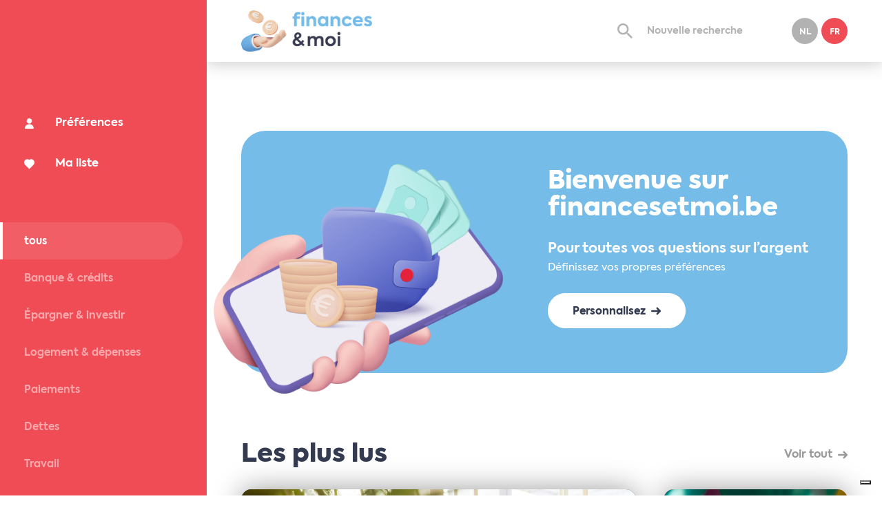

--- FILE ---
content_type: text/html; charset=UTF-8
request_url: https://financesetmoi.be/
body_size: 8261
content:
<!DOCTYPE html>
<html lang="fr">
<head>

	<meta charset="UTF-8">
	<meta name="viewport" content="width=device-width, initial-scale=1, minimum-scale=1, maximum-scale=1, user-scalable=no">

    <link rel="stylesheet" type="text/css" href="https://financesetmoi.be/resources/styles/build/main.css?v=641c7ecb">

            <link rel="alternate" href="https://financesetmoi.be" hreflang="fr" />
<link rel="alternate" href="https://mijngeldenik.be" hreflang="x-default" />
<link rel="alternate" href="https://mijngeldenik.be" hreflang="nl" />
<title>Home | Finances & moi</title>
    <meta name="description" content="Ce site Web est fait pour et par les jeunes avec toutes sortes d'informations et des trucs et astuces utiles sur les questions d'argent.">

<meta name="date" content="" scheme="YYYY-MM-DD">
<meta property="og:title" content="Home | Finances & moi">
<meta property="og:description" content="Ce site Web est fait pour et par les jeunes avec toutes sortes d'informations et des trucs et astuces utiles sur les questions d'argent.">
<meta property="og:url" content="https://financesetmoi.be">
<meta property="og:site_name" content="Finances & moi" />
<meta property="og:determiner" content="auto">
<meta property="og:type" content="website">
<meta property="fb:app_id" content="966242223397117">
<link rel="canonical" href="https://financesetmoi.be">
<meta name="twitter:card" content="summary">
<meta name="twitter:title" content="Home | Finances & moi">
<meta name="twitter:description" content="Ce site Web est fait pour et par les jeunes avec toutes sortes d'informations et des trucs et astuces utiles sur les questions d'argent.">
<script type="text/javascript">
    var _iub = _iub || [];
    _iub.csConfiguration = {
        "cookiePolicyInOtherWindow": false,
        "consentOnContinuedBrowsing": false,
        "floatingPreferencesButtonDisplay": "bottom-right",
        "invalidateConsentWithoutLog":true,
        "lang": "fr",
        "perPurposeConsent": true,
                "purposes": "1, 2, 3, 4",
                "priorConsent": false,
        "siteId":1957642,
        "whitelabel": true,
        "cookiePolicyId":93126486,
                "floatingPreferencesButtonIcon": true,
        "floatingPreferencesButtonCaption": false,
        "floatingPreferencesButtonCaptionColor": "#000",
        "floatingPreferencesButtonColor": "#fff",
        "banner": {
                        "listPurposes": false,
                        "acceptButtonDisplay": true,
            "rejectButtonDisplay": true,
            "customizeButtonDisplay": true,
            "closeButtonRejects": false,
            "closeButtonDisplay": false,
            "explicitWithdrawal": true,
            "position": "float-bottom-center",
            "backgroundOverlay": false,
                                                                        "backgroundColor": "#000",
            "textColor": "#fff",
            "acceptButtonColor": "#f04c55",
            "acceptButtonCaptionColor": "#fff",
            "customizeButtonColor": "#343b50",
            "customizeButtonCaptionColor": "#fff",
            "rejectButtonColor": "#343b50",
            "rejectButtonCaptionColor": "#fff"
                    }
                , "callback": {
            "onPreferenceExpressed": function (preference) {
                if (preference.purposes[4] == true) {
                    gtag("consent", "update", {analytics_storage: "granted"});
                    gtag('js', new Date());
                } else {
                    gtag("consent", "default", {analytics_storage: "denied"});
                }
            }
        }
            };
</script>
<script type="text/javascript" src="//cdn.iubenda.com/cs/iubenda_cs.js" charset="UTF-8" async></script>
<script async src="https://www.googletagmanager.com/gtag/js?id=UA-163766658-3"></script>
<script>
    window.dataLayer = window.dataLayer || [];
    function gtag(){dataLayer.push(arguments);}
        gtag("consent", "default", {analytics_storage: "denied",wait_for_update: 2000});
    
    gtag('config', 'UA-163766658-3');
</script>
    </head>
<body>

<div class="wrapper">
    <div class="wrapper__inner">
<div class="wrapper__primary">
    <div class="wrapper__navigation">
        <div class="navigation">
            <div class="navigation__inner">
                <div class="navigation__options">
                    <ul>
                        <li>
                            <a href="https://financesetmoi.be/voorkeuren">
                                <svg xmlns="http://www.w3.org/2000/svg" viewBox="0 0 56.7 56.7" style="enable-background:new 0 0 56.7 56.7" xml:space="preserve"><circle transform="rotate(-67.5 28.346 14.173)" cx="28.3" cy="14.2" r="14.2"/><path d="M30.4 32.4h-4C14 32.4 4 42.4 4 54.7c0 1.1.9 2 2 2h44.5c1.1 0 2-.9 2-2 .1-12.3-9.8-22.3-22.1-22.3z"/></svg>                                <span>Préférences</span>
                            </a>
                        </li>
                        <li>
                            <a href="https://financesetmoi.be/mijn-lijst">
                                <svg version="1.1" id="Layer_1" xmlns="http://www.w3.org/2000/svg" x="0" y="0" viewBox="0 0 56.7 56.7" style="enable-background:new 0 0 56.7 56.7" xml:space="preserve"><style></style><path class="like--fill" d="m3.7 11.2 6.4-4.7 6.3-2.4 9.2 2.7 5-.3 11-2.4 9.8 6.6 2.2 9.5L50 30.3 29.1 52 5.4 27.7l-2.9-8.5z"/><path class="like--border" d="M56.6 17.8c-.1-1.9-.5-3.8-1.3-5.7-2.2-5.4-6.6-9.3-12.2-10.7-1.9-.5-3.9-.6-5.7-.5-3.4.3-6.4 1.5-9.1 3.6-2.2-1.7-4.7-2.9-7.5-3.4C15.2.2 10 1.8 5.7 5.7 3.1 8.2 1.3 11.3.5 15c-.4 1.8-.5 3.6-.4 5.4.4 4.5 2.1 8.4 5.2 11.5l23 23.8L51.4 32c1.4-1.5 2.5-3 3.4-4.6 1-1.9 1.6-3.9 1.8-6 0-.3.1-.6.1-.9l.1-2.3-.2-.4zm-5.9 2.4v.5c-.2 1.4-.6 2.7-1.2 4C48.8 25.9 48 27 47 28L28.3 47.3 9.5 27.9C7.4 25.7 6.3 23.1 6 20c-.1-1.2 0-2.4.3-3.6.6-2.6 1.7-4.6 3.5-6.3 2.3-2.2 4.9-3.2 7.8-3.2.7 0 1.5.1 2.3.2 2.4.4 4.4 1.5 6.2 3.4l.3.3 2.3 1.8 2-2.1c2.1-2.1 4.5-3.3 7.4-3.5 1.2-.1 2.5 0 3.7.3 3.7.9 6.6 3.6 8.1 7.2.5 1.3.8 2.6.9 3.8v.6l-.1 1.3z"/></svg>                                <span>Ma liste</span>
                            </a>
                        </li>
                    </ul>
                </div>
                <div class="navigation__primary">
                    <ul>
                        <li><a href="https://financesetmoi.be" class="is-active"><span>tous</span></a></li>
                                                    <li><a href="https://financesetmoi.be/category:banque-credits"><span>Banque & crédits</span></a></li>
                                                    <li><a href="https://financesetmoi.be/category:epargner-investir"><span>Épargner & investir</span></a></li>
                                                    <li><a href="https://financesetmoi.be/category:logement-depenses"><span>Logement & dépenses</span></a></li>
                                                    <li><a href="https://financesetmoi.be/category:paiements"><span>Paiements</span></a></li>
                                                    <li><a href="https://financesetmoi.be/category:dettes"><span>Dettes</span></a></li>
                                                    <li><a href="https://financesetmoi.be/category:travail"><span>Travail</span></a></li>
                                                    <li><a href="https://financesetmoi.be/category:securite-en-ligne"><span>Sécurité en ligne</span></a></li>
                                            </ul>
                </div>
                <div class="navigation__language">
                    <div class="language">
                                                <ul>
                                                                                            <li>
                                    <a href="https://mijngeldenik.be" hreflang="nl">
                                        nl                                    </a>
                                </li>
                                                                                            <li>
                                    <a href="https://financesetmoi.be" hreflang="fr"class="is-active">
                                        fr                                    </a>
                                </li>
                                                    </ul>
                                            </div>
                </div>
            </div>
        </div>
    </div>

    <div class="wrapper__main">
        <div class="wrapper__header">
            <div class="topbar section">
                <div class="topbar__inner section__inner">
                    <div class="topbar__offcanvas">
                        <a href="https://financesetmoi.be" class="offcanvas trigger--offcanvas-toggle"><span></span></a>
                    </div>
                    <div class="topbar__brand">
                        <div class="brand">
                            <a href="https://financesetmoi.be">
                                <img src="/resources/graphics/static/logo--fr.png" />
                            </a>
                        </div>
                    </div>
                    <div class="topbar__actions">
                        <div class="topbar__search">
                            <div class="search">
                                <form method="get" action="https://financesetmoi.be/search">
                                    <div class="search__inner">
                                        <button type="submit">
                                            <svg xmlns="http://www.w3.org/2000/svg" viewBox="0 0 56.7 56.7" style="enable-background:new 0 0 56.7 56.7" xml:space="preserve"><path d="M40.5 35.7h-2.6l-.9-.9c3.2-3.7 5.1-8.5 5.1-13.7C42.1 9.4 32.7 0 21.1 0S0 9.4 0 21.1s9.4 21.1 21.1 21.1c5.2 0 10-1.9 13.7-5.1l.9.9v2.6l16.2 16.2 4.8-4.8-16.2-16.3zm-19.4 0c-8.1 0-14.6-6.5-14.6-14.6S13 6.5 21.1 6.5 35.7 13 35.7 21.1s-6.6 14.6-14.6 14.6z"/><path d="M0 0h48v48H0V0z" style="fill:none"/></svg>                                        </button>
                                        <input type="text" name="q" placeholder="Nouvelle recherche" />
                                    </div>
                                </form>
                            </div>
                        </div>
                        <div class="topbar__language">
                            <div class="language">
                                                        <ul>
                                                                                                        <li>
                                        <a href="https://mijngeldenik.be" hreflang="nl">
                                            nl                                        </a>
                                    </li>
                                                                                                        <li>
                                        <a href="https://financesetmoi.be" hreflang="fr"class="is-active">
                                            fr                                        </a>
                                    </li>
                                                            </ul>
                                                        </div>
                        </div>
                    </div>
                    <div class="topbar__searchTrigger">
                        <a href="#" class="trigger--search-toggle">
                            <span class="state-closed">
                                <svg xmlns="http://www.w3.org/2000/svg" viewBox="0 0 56.7 56.7" style="enable-background:new 0 0 56.7 56.7" xml:space="preserve"><path d="M40.5 35.7h-2.6l-.9-.9c3.2-3.7 5.1-8.5 5.1-13.7C42.1 9.4 32.7 0 21.1 0S0 9.4 0 21.1s9.4 21.1 21.1 21.1c5.2 0 10-1.9 13.7-5.1l.9.9v2.6l16.2 16.2 4.8-4.8-16.2-16.3zm-19.4 0c-8.1 0-14.6-6.5-14.6-14.6S13 6.5 21.1 6.5 35.7 13 35.7 21.1s-6.6 14.6-14.6 14.6z"/><path d="M0 0h48v48H0V0z" style="fill:none"/></svg>                            </span>
                            <span class="state-open">
                                <svg xmlns="http://www.w3.org/2000/svg" viewBox="0 0 56.7 56.7" style="enable-background:new 0 0 56.7 56.7" xml:space="preserve"><path d="M32.4 28.4 51.2 9.5c1-1 1-2.6 0-3.5-1-1-2.6-1-3.5 0L28.4 25.3 9 6C8 5 6.5 5 5.5 6c-.5.4-.8 1.1-.8 1.7S5 9 5.5 9.5l18.9 18.9L5.5 47.2c-1 1-1 2.6 0 3.5 1 1 2.6 1 3.5 0l19.3-19.3 19.3 19.3c1 1 2.6 1 3.5 0 .5-.5.7-1.1.7-1.8s-.2-1.3-.7-1.8L32.4 28.4z"/></svg>                            </span>
                        </a>
                    </div>
                </div>
            </div>
            <div class="mobileoptions section">
                <div class="mobileoptions__inner section__inner">
                    <div class="mobileoptions__item">
                        <a href="https://financesetmoi.be" class="is-active">
                            <svg xmlns="http://www.w3.org/2000/svg" viewBox="0 0 56.7 56.7" style="enable-background:new 0 0 56.7 56.7" xml:space="preserve"><path d="M48.2 52.4V29.8h8.5L28.3 4.3 0 29.8h8.5v22.7"/></svg>                            <span>Accueil</span>
                        </a>
                    </div>
                    <div class="mobileoptions__item">
                        <a href="https://financesetmoi.be/voorkeuren">
                            <svg xmlns="http://www.w3.org/2000/svg" viewBox="0 0 56.7 56.7" style="enable-background:new 0 0 56.7 56.7" xml:space="preserve"><circle transform="rotate(-67.5 28.346 14.173)" cx="28.3" cy="14.2" r="14.2"/><path d="M30.4 32.4h-4C14 32.4 4 42.4 4 54.7c0 1.1.9 2 2 2h44.5c1.1 0 2-.9 2-2 .1-12.3-9.8-22.3-22.1-22.3z"/></svg>                            <span>Préférences</span>
                        </a>
                    </div>
                    <div class="mobileoptions__item">
                        <a href="https://financesetmoi.be/mijn-lijst">
                            <svg version="1.1" id="Layer_1" xmlns="http://www.w3.org/2000/svg" x="0" y="0" viewBox="0 0 56.7 56.7" style="enable-background:new 0 0 56.7 56.7" xml:space="preserve"><style></style><path class="like--fill" d="m3.7 11.2 6.4-4.7 6.3-2.4 9.2 2.7 5-.3 11-2.4 9.8 6.6 2.2 9.5L50 30.3 29.1 52 5.4 27.7l-2.9-8.5z"/><path class="like--border" d="M56.6 17.8c-.1-1.9-.5-3.8-1.3-5.7-2.2-5.4-6.6-9.3-12.2-10.7-1.9-.5-3.9-.6-5.7-.5-3.4.3-6.4 1.5-9.1 3.6-2.2-1.7-4.7-2.9-7.5-3.4C15.2.2 10 1.8 5.7 5.7 3.1 8.2 1.3 11.3.5 15c-.4 1.8-.5 3.6-.4 5.4.4 4.5 2.1 8.4 5.2 11.5l23 23.8L51.4 32c1.4-1.5 2.5-3 3.4-4.6 1-1.9 1.6-3.9 1.8-6 0-.3.1-.6.1-.9l.1-2.3-.2-.4zm-5.9 2.4v.5c-.2 1.4-.6 2.7-1.2 4C48.8 25.9 48 27 47 28L28.3 47.3 9.5 27.9C7.4 25.7 6.3 23.1 6 20c-.1-1.2 0-2.4.3-3.6.6-2.6 1.7-4.6 3.5-6.3 2.3-2.2 4.9-3.2 7.8-3.2.7 0 1.5.1 2.3.2 2.4.4 4.4 1.5 6.2 3.4l.3.3 2.3 1.8 2-2.1c2.1-2.1 4.5-3.3 7.4-3.5 1.2-.1 2.5 0 3.7.3 3.7.9 6.6 3.6 8.1 7.2.5 1.3.8 2.6.9 3.8v.6l-.1 1.3z"/></svg>                            <span>Ma liste</span>
                        </a>
                    </div>
                </div>
            </div>
        </div>

        <div class="wrapper__content">

<div class="section contentSection">
    <div class="section__inner contentSection__inner">
        <div class="welcome">
            <div class="welcome__inner">
                <div class="welcome__visual">
                    <img src="/resources/graphics/static/welcome--visual.png" />
                </div>
                <div class="welcome__content">
                    <div class="welcome__in">
                        <h1 class="heading size-m spacing-l weight-900">Bienvenue sur financesetmoi.be</h1>
                        <h2 class="heading size-xs">Pour toutes vos questions sur l’argent</h2>
                        <p>Définissez vos propres préférences</p>

                        <div class="welcome__actions">
                            <a href="https://financesetmoi.be/voorkeuren" class="btn color-neutrals-0 style-solid">
                                <span>Personnalisez</span>
                                <svg xmlns="http://www.w3.org/2000/svg" viewBox="0 0 56.7 56.7" style="enable-background:new 0 0 56.7 56.7" xml:space="preserve"><path d="m39.1 7.8 16.2 16.9c1 .9 1.4 2.2 1.4 3.6s-.5 2.7-1.4 3.6l-16.2 17c-1.9 2-5 2-7 0-1.9-2-1.9-5.3 0-7.3l7.8-8.1h-35c-2.7 0-4.9-2.3-4.9-5.2s2.2-5.2 4.9-5.2h34.9L32 15c-1.9-2-1.9-5.3 0-7.3 2-1.9 5.2-1.9 7.1.1z"/></svg>                            </a>
                        </div>
                    </div>
                </div>
            </div>
        </div>
    </div>
</div>


    
    
            
<div class="section contentSection padding-t-0">
    <div class="section__inner contentSection__inner">
        <div class="categories">
            <div class="categories__inner">
                <div class="categories__intro">
                    <h1 class="heading size-m spacing-0 weight-900">Les plus lus</h1>
                                            <a href="https://financesetmoi.be/category:les-plus-lus" class="link color-neutrals-4">
                            <span>Voir tout</span>
                            <svg xmlns="http://www.w3.org/2000/svg" viewBox="0 0 56.7 56.7" style="enable-background:new 0 0 56.7 56.7" xml:space="preserve"><path d="m39.1 7.8 16.2 16.9c1 .9 1.4 2.2 1.4 3.6s-.5 2.7-1.4 3.6l-16.2 17c-1.9 2-5 2-7 0-1.9-2-1.9-5.3 0-7.3l7.8-8.1h-35c-2.7 0-4.9-2.3-4.9-5.2s2.2-5.2 4.9-5.2h34.9L32 15c-1.9-2-1.9-5.3 0-7.3 2-1.9 5.2-1.9 7.1.1z"/></svg>                        </a>
                                    </div>
                <div class="categories__list">
                                                                                        <div class="categories__item size-l">
    <div class="post">
        <div class="post__box">
            <a href="https://financesetmoi.be/comment-financer-mon-entreprise-en-tant-que-jeune-entrepreneur" class="post__link">&nbsp;</a>
            <div class="post__visual">
                                                            <img src="https://financesetmoi.be/media/pages/hoe-als-jonge-ondernemer-mijn-bedrijf-financieren/7a591f7124-1722940018/studenk.jpg" alt="" />
                                                </div>
            <div class="post__content">
                <h2 class="post__heading">Comment financer mon entreprise en tant que jeune entrepreneur ?</h2>
            </div>
        </div>
    </div>
</div>
                                                                    <div class="categories__item">
    <div class="post">
        <div class="post__box">
            <a href="https://financesetmoi.be/j-ai-18-ans-que-se-passe-t-il-avec-mon-compte-bancaire" class="post__link">&nbsp;</a>
            <div class="post__visual bgc--primary-1">
                                                            <img src="https://financesetmoi.be/media/pages/ik-ben-18-geworden-wat-verandert-er-aan-mijn-bankrekening/441ebeb12e-1719933468/adi-goldstein-hli3r6lkibo-unsplash.jpg" alt="" />
                                                </div>
            <div class="post__content">
                <h2 class="post__heading">J’ai 18 ans : que se passe-t-il avec mon compte bancaire ?</h2>
            </div>
        </div>
    </div>
</div>
                                                                    <div class="categories__item">
    <div class="post">
        <div class="post__box">
            <a href="https://financesetmoi.be/pourquoi-l-argent-facile-et-rapide-promu-par-les-influenceurs-est-une-illusion" class="post__link">&nbsp;</a>
            <div class="post__visual">
                                                            <img src="https://financesetmoi.be/media/pages/waarom-quick-easy-money-verdienen-via-influencers-fake-is/2cc00c68c2-1713278314/sami.jpg" alt="" />
                                                </div>
            <div class="post__content">
                <h2 class="post__heading">Pourquoi « l’argent facile et rapide » promu par les influenceurs est une illusion</h2>
            </div>
        </div>
    </div>
</div>
                                                                    <div class="categories__item">
    <div class="post">
        <div class="post__box">
            <a href="https://financesetmoi.be/reconnaitre-les-faux-liens-et-sites-web-un-jeu-d-enfant" class="post__link">&nbsp;</a>
            <div class="post__visual">
                                                            <img src="https://financesetmoi.be/media/pages/fake-links-en-websites-herkennen-piece-of-cake/416f39bf03-1699864615/hacker-hotline.jpg" alt="" />
                                                </div>
            <div class="post__content">
                <h2 class="post__heading">Reconnaître les faux liens et sites web : un jeu d'enfant ?</h2>
            </div>
        </div>
    </div>
</div>
                                                                    <div class="categories__item">
    <div class="post">
        <div class="post__box">
            <a href="https://financesetmoi.be/comment-acheter-son-premier-logement" class="post__link">&nbsp;</a>
            <div class="post__visual">
                                                            <img src="https://financesetmoi.be/media/pages/een-eerste-woning-kopen-hoe-doe-je-dat/a915e5fba7-1669381633/zachary-kadolph-6oyfeoourcm-unsplash.jpg" alt="" />
                                                </div>
            <div class="post__content">
                <h2 class="post__heading">Comment acheter son premier logement ?</h2>
            </div>
        </div>
    </div>
</div>
                                    </div>
            </div>
        </div>
    </div>
</div>
            
<div class="section contentSection padding-t-s">
    <div class="section__inner contentSection__inner">
        <div class="categories">
            <div class="categories__inner">
                <div class="categories__intro">
                    <h1 class="heading size-m spacing-0 weight-900">Sécurité en ligne</h1>
                                            <a href="https://financesetmoi.be/category:securite-en-ligne" class="link color-neutrals-4">
                            <span>Voir tout</span>
                            <svg xmlns="http://www.w3.org/2000/svg" viewBox="0 0 56.7 56.7" style="enable-background:new 0 0 56.7 56.7" xml:space="preserve"><path d="m39.1 7.8 16.2 16.9c1 .9 1.4 2.2 1.4 3.6s-.5 2.7-1.4 3.6l-16.2 17c-1.9 2-5 2-7 0-1.9-2-1.9-5.3 0-7.3l7.8-8.1h-35c-2.7 0-4.9-2.3-4.9-5.2s2.2-5.2 4.9-5.2h34.9L32 15c-1.9-2-1.9-5.3 0-7.3 2-1.9 5.2-1.9 7.1.1z"/></svg>                        </a>
                                    </div>
                <div class="categories__list">
                                                                                        <div class="categories__item size-l">
    <div class="post">
        <div class="post__box">
            <a href="https://financesetmoi.be/hoeveel-coins-is-jouw-naam-waard" class="post__link">&nbsp;</a>
            <div class="post__visual">
                                                            <img src="https://financesetmoi.be/media/pages/hoeveel-coins-is-jouw-naam-waard/e3fcd424fc-1752071962/ton-nom-vaut-il-vraiment-des-gamecoins.png" alt="" />
                                                </div>
            <div class="post__content">
                <h2 class="post__heading">Ton nom vaut-il vraiment des gamecoins ?</h2>
            </div>
        </div>
    </div>
</div>
                                                                    <div class="categories__item">
    <div class="post no-visual">
        <div class="post__box">
            <a href="https://financesetmoi.be/arnaque-en-ligne-que-faire-et-comment-porter-plainte-a-la-police" class="post__link">&nbsp;</a>
            <div class="post__visual">
                            </div>
            <div class="post__content">
                <h2 class="post__heading">Arnaque en ligne : que faire et comment porter plainte à la police ?</h2>
            </div>
        </div>
    </div>
</div>
                                                                    <div class="categories__item">
    <div class="post">
        <div class="post__box">
            <a href="https://financesetmoi.be/protege-toi-contre-la-fraude-avec-l-authentification-a-deux-facteurs" class="post__link">&nbsp;</a>
            <div class="post__visual">
                                                            <img src="https://financesetmoi.be/media/pages/bescherm-jezelf-tegen-fraude-met-tweestapsverificatie/3ddeb6ed07-1728040178/screenshot-2024-10-04-092057.png" alt="" />
                                                </div>
            <div class="post__content">
                <h2 class="post__heading">Protège-toi contre la fraude avec l’authentification à deux facteurs </h2>
            </div>
        </div>
    </div>
</div>
                                                                    <div class="categories__item">
    <div class="post">
        <div class="post__box">
            <a href="https://financesetmoi.be/stay-alert-voici-comment-reconnaitre-les-fraudeurs-les-plus-ruses" class="post__link">&nbsp;</a>
            <div class="post__visual">
                                                            <img src="https://financesetmoi.be/media/pages/stay-alert-zo-herken-je-de-slimste-fraudeurs/9406d2bd82-1727685825/screenshot-2024-09-24-140407.png" alt="" />
                                                </div>
            <div class="post__content">
                <h2 class="post__heading">Stay alert ! Voici comment reconnaître les fraudeurs les plus rusés</h2>
            </div>
        </div>
    </div>
</div>
                                                                    <div class="categories__item">
    <div class="post">
        <div class="post__box">
            <a href="https://financesetmoi.be/comment-recevoir-de-l-argent-de-quelqu-un" class="post__link">&nbsp;</a>
            <div class="post__visual">
                                                            <img src="https://financesetmoi.be/media/pages/hoe-geld-van-iemand-ontvangen/f83be316c9-1722948011/afif-ramdhasuma-ct7iwrm7g5k-unsplash.jpg" alt="" />
                                                </div>
            <div class="post__content">
                <h2 class="post__heading">Comment recevoir de l'argent de quelqu'un ?</h2>
            </div>
        </div>
    </div>
</div>
                                    </div>
            </div>
        </div>
    </div>
</div>
            
<div class="section contentSection padding-t-s">
    <div class="section__inner contentSection__inner">
        <div class="categories">
            <div class="categories__inner">
                <div class="categories__intro">
                    <h1 class="heading size-m spacing-0 weight-900">Trucs & astuces</h1>
                                            <a href="https://financesetmoi.be/category:trucs-astuces" class="link color-neutrals-4">
                            <span>Voir tout</span>
                            <svg xmlns="http://www.w3.org/2000/svg" viewBox="0 0 56.7 56.7" style="enable-background:new 0 0 56.7 56.7" xml:space="preserve"><path d="m39.1 7.8 16.2 16.9c1 .9 1.4 2.2 1.4 3.6s-.5 2.7-1.4 3.6l-16.2 17c-1.9 2-5 2-7 0-1.9-2-1.9-5.3 0-7.3l7.8-8.1h-35c-2.7 0-4.9-2.3-4.9-5.2s2.2-5.2 4.9-5.2h34.9L32 15c-1.9-2-1.9-5.3 0-7.3 2-1.9 5.2-1.9 7.1.1z"/></svg>                        </a>
                                    </div>
                <div class="categories__list">
                                                                                        <div class="categories__item size-l">
    <div class="post no-visual">
        <div class="post__box">
            <a href="https://financesetmoi.be/comment-avoir-un-apercu-de-ce-que-je-depense-et-recois" class="post__link">&nbsp;</a>
            <div class="post__visual">
                            </div>
            <div class="post__content">
                <h2 class="post__heading">Comment avoir un aperçu de ce que je dépense et reçois ?</h2>
            </div>
        </div>
    </div>
</div>
                                                                    <div class="categories__item">
    <div class="post">
        <div class="post__box">
            <a href="https://financesetmoi.be/ou-trouver-des-infos-sur-les-questions-d-argent" class="post__link">&nbsp;</a>
            <div class="post__visual">
                                                            <img src="https://financesetmoi.be/media/pages/waar-vind-ik-informatie-over-geldzaken/9d742e80d8-1720450542/marten-newhall-uafjfsms3yy-unsplash.jpg" alt="" />
                                                </div>
            <div class="post__content">
                <h2 class="post__heading">Où trouver des infos sur les questions d’argent ?</h2>
            </div>
        </div>
    </div>
</div>
                                                                    <div class="categories__item">
    <div class="post">
        <div class="post__box">
            <a href="https://financesetmoi.be/comment-me-proteger-contre-la-fraude-en-ligne" class="post__link">&nbsp;</a>
            <div class="post__visual">
                                                            <img src="https://financesetmoi.be/media/pages/hoe-jezelf-beschermen-tegen-online-fraude/925fdded6f-1719818114/lorenzo-fatto-offidani-de5ozmjb5ww-unsplash.jpg" alt="" />
                                                </div>
            <div class="post__content">
                <h2 class="post__heading">Comment me protéger contre la fraude en ligne ?</h2>
            </div>
        </div>
    </div>
</div>
                                                                    <div class="categories__item">
    <div class="post">
        <div class="post__box">
            <a href="https://financesetmoi.be/waarom-moet-ik-voorzichtig-zijn-met-het-delen-van-mijn-persoonlijke-gevens" class="post__link">&nbsp;</a>
            <div class="post__visual bgc--primary-1">
                                                            <img src="https://financesetmoi.be/media/pages/waarom-moet-ik-voorzichtig-zijn-met-het-delen-van-mijn-persoonlijke-gevens/8411a8b3e9-1720453849/umit-yildirim-9ob46apmbc4-unsplash.jpg" alt="" />
                                                </div>
            <div class="post__content">
                <h2 class="post__heading">Pourquoi dois-je protéger mes données personnelles confidentielles ?</h2>
            </div>
        </div>
    </div>
</div>
                                                                    <div class="categories__item">
    <div class="post no-visual">
        <div class="post__box">
            <a href="https://financesetmoi.be/etablir-un-budget-comment-commencer" class="post__link">&nbsp;</a>
            <div class="post__visual">
                            </div>
            <div class="post__content">
                <h2 class="post__heading">Établir un budget, comment commencer ?</h2>
            </div>
        </div>
    </div>
</div>
                                    </div>
            </div>
        </div>
    </div>
</div>
    


        </div>
    </div>
</div>

<div class="wrapper__footer">
    <div class="footer section">
        <div class="footer__primary">
            <div class="footer__inner section__inner">
                <div class="footer__brand">
                    <div class="brand type-febelfin">
                        <a href="#">
                            <svg xmlns="http://www.w3.org/2000/svg" viewBox="0 0 179 59.4" style="enable-background:new 0 0 179 59.4" xml:space="preserve"><path class="fc--secondary-1" d="M26.4 0H0v58.7c1.2.4 2.5.7 3.8.7 5.9 0 10.8-4.9 10.8-10.8v-34h22c.4-1.2.7-2.5.7-3.8-.1-6-5-10.8-10.9-10.8z"/><circle class="fc--secondary-1" cx="25.7" cy="31" r="8.1"/><path class="fc--primary-1" d="M56 25.8v.8h5.8v3.8H56v14.9h-4.5v-15h-3v-3.8h3v-.9c0-4.7 3-7.3 7.4-7.3 1.7 0 3.4.4 5 1.3l-1.4 3.5c-1.2-.5-2.2-.8-3-.8-2.2.1-3.5 1.3-3.5 3.5zM81 37.5H66.8c.6 2.6 2.5 4.3 5.7 4.3 2.3 0 4.3-.7 6.1-1.9l1.8 3.2c-2.3 1.7-5 2.6-8.1 2.6-7 0-10.1-4.8-10.1-9.7 0-2.8.9-5.1 2.7-7 1.8-1.8 4.2-2.8 7-2.8 2.7 0 4.9.9 6.6 2.5 1.8 1.7 2.6 3.9 2.6 6.8 0 .5 0 1.2-.1 2zm-14.2-3.4h9.9c-.4-2.6-2.3-4.2-4.8-4.2-2.6 0-4.5 1.6-5.1 4.2zM101.6 28.9c1.8 1.9 2.7 4.2 2.7 7s-.9 5.1-2.7 7c-1.8 1.8-4 2.8-6.6 2.8-2.4 0-4.4-1-6-2.9v2.5h-4.4V19.1H89V29c1.6-1.9 3.6-2.8 5.9-2.8 2.7-.1 4.9.8 6.7 2.7zm-3.4 3c-1-1.1-2.3-1.7-3.9-1.7s-2.9.5-3.9 1.7c-1 1.1-1.5 2.4-1.5 4s.5 3 1.5 4c1 1.1 2.3 1.6 3.9 1.6s2.9-.6 3.9-1.6c1-1.1 1.5-2.4 1.5-4s-.5-2.9-1.5-4zM125.3 37.5h-14.2c.6 2.6 2.5 4.3 5.7 4.3 2.3 0 4.3-.7 6.1-1.9l1.8 3.2c-2.3 1.7-5 2.6-8.1 2.6-7 0-10.1-4.8-10.1-9.7 0-2.8.9-5.1 2.7-7 1.8-1.8 4.2-2.8 7-2.8 2.7 0 4.9.9 6.6 2.5 1.8 1.7 2.6 3.9 2.6 6.8 0 .5 0 1.2-.1 2zm-14.2-3.4h9.9c-.4-2.6-2.3-4.2-4.8-4.2-2.6 0-4.5 1.6-5.1 4.2zM132.9 45.2h-4.5V19.1h4.5v26.1zM139.1 26c0-4.9 2.7-7.5 6.9-7.5 1.7 0 3.3.4 4.8 1.2l-1.3 3.5c-1.1-.5-2-.7-2.8-.7-2 0-3.1 1.2-3.1 3.4v.8h5.8v3.8h-5.8v14.9h-4.5V30.3h-2.9v-3.8h2.9V26zm15.6-7.3c1.6 0 2.8 1.2 2.8 2.8 0 1.7-1.2 2.8-2.8 2.8s-2.9-1.2-2.9-2.8c0-1.5 1.3-2.8 2.9-2.8zm-2.3 26.5V26.6h4.5v18.6h-4.5zM161.4 45.2V26.6h4.4v2.6c1-1.9 3.2-3.1 5.9-3.1 2 0 3.8.7 5.2 2 1.4 1.3 2.1 3.2 2.1 5.7v11.4h-4.5V35.1c0-3.1-1.6-4.9-4.1-4.9-2.6 0-4.5 2.1-4.5 5v10h-4.5z"/></svg>                        </a>
                    </div>
                    <div class="footer__socials">
                        <div class="socials">
                            <ul>
                                <li>
                                    <a href="https://www.facebook.com/Febelfin/" target="_blank">
                                        <svg xmlns="http://www.w3.org/2000/svg" viewBox="0 0 56.7 56.7" style="enable-background:new 0 0 56.7 56.7" xml:space="preserve"><path d="M28.2 56.7c.1 0 0 0 0 0zm.2 0zm-.2 0zm.3 0zm-.4 0zm.5 0zm.1 0zm-.7 0zm.8 0zm-.9 0zm1 0zm-1.1 0zm-.1 0zm1.3 0zm-1.4 0zm1.5 0zm.1 0zm-1.7 0zm-.1 0zm1.9 0zm.1 0zm-2.1 0zm-.1 0zm2.2 0zm-2.2 0zm2.3 0zm-2.5 0zm2.6 0c.1 0 0 0 0 0zm-2.6 0zm2.7 0zm-2.8 0zm2.9 0zm.1 0c0-.1 0 0 0 0zm-3.1 0c0-.1 0 0 0 0zm3.2-.1zm-3.3 0zm-.1 0zm3.5 0zm-3.6 0zm3.7 0zm.1 0zm-3.9 0zm-.1 0zm4 0zm-4.1 0c.1 0 0 0 0 0zm4.2 0zm-4.3 0zm4.4 0zm.1 0zm-4.5 0zm-.1 0zm4.7 0zm-4.8 0zm4.9 0zm.1 0zm-5.1 0zm-.1 0zm5.3 0zm-7.1-.3C10.4 54.2 0 42.5 0 28.3 0 12.7 12.7 0 28.3 0s28.3 12.7 28.3 28.3c0 14.1-10.4 25.9-23.9 28V36.5h6.6l1.3-8.2h-7.9V23c0-2.2 1.1-4.4 4.6-4.4H41v-7s-3.2-.6-6.3-.6C28.2 11 24 14.9 24 22v6.2h-7.2v8.2H24v19.9z"/></svg>                                    </a>
                                </li>
                                <li>
                                    <a href="https://nl.linkedin.com/company/febelfin" target="_blank">
                                        <svg xmlns="http://www.w3.org/2000/svg" viewBox="0 0 56.7 56.7" style="enable-background:new 0 0 56.7 56.7" xml:space="preserve"><path d="M28.3 0C44 0 56.7 12.7 56.7 28.3S44 56.7 28.3 56.7 0 44 0 28.3 12.7 0 28.3 0zm-8.8 44.3V22.1h-7.4v22.1h7.4zm26.5 0V31.6c0-6.8-3.6-10-8.5-10-3.9 0-5.7 2.1-6.6 3.7v-3.1h-7.4c.1 2.1 0 22.1 0 22.1h7.4V31.9c0-.7 0-1.3.2-1.8.5-1.3 1.7-2.7 3.8-2.7 2.7 0 3.7 2 3.7 5v11.8c.1.1 7.4.1 7.4.1zM15.9 11.5c-2.5 0-4.2 1.7-4.2 3.8 0 2.1 1.6 3.8 4.1 3.8 2.6 0 4.2-1.7 4.2-3.8-.1-2.2-1.6-3.8-4.1-3.8z"/></svg>                                    </a>
                                </li>
                                <li>
                                    <a href="http://twitter.com/Febelfin" target="_blank">
                                        <svg xmlns="http://www.w3.org/2000/svg" viewBox="0 0 56.7 56.7" style="enable-background:new 0 0 56.7 56.7" xml:space="preserve"><path d="M28.3 0C44 0 56.7 12.7 56.7 28.3S44 56.7 28.3 56.7 0 44 0 28.3 12.7 0 28.3 0zm-4.9 43.4C35.9 43.4 42.8 33 42.8 24v-.9c1.3-1 2.5-2.2 3.4-3.5-1.2.5-2.5.9-3.9 1.1 1.4-.8 2.5-2.2 3-3.8-1.3.8-2.8 1.3-4.3 1.7-1.2-1.3-3-2.1-5-2.1-3.8 0-6.8 3.1-6.8 6.8 0 .5.1 1.1.2 1.6-5.7-.3-10.7-3-14.1-7.1-.6 1-.9 2.2-.9 3.4 0 2.4 1.2 4.5 3 5.7-1.1 0-2.2-.3-3.1-.8V26c0 3.3 2.3 6.1 5.5 6.7-.6.2-1.2.2-1.8.2-.4 0-.9 0-1.3-.1.9 2.7 3.4 4.7 6.4 4.7-2.3 1.8-5.3 2.9-8.5 2.9-.6 0-1.1 0-1.6-.1 2.9 2 6.5 3.1 10.4 3.1z"/></svg>                                    </a>
                                </li>
                                <li>
                                    <a href="https://www.instagram.com/febelfin/" target="_blank">
                                        <svg xmlns="http://www.w3.org/2000/svg" viewBox="0 0 56.7 56.7" style="enable-background:new 0 0 56.7 56.7" xml:space="preserve"><circle cx="28.1" cy="28.6" r="5.1"/><path d="M34.5 16.1H21.8c-1.8 0-3.5.6-4.5 1.6s-1.6 2.7-1.6 4.5v12.7c0 1.8.6 3.5 1.7 4.6 1.2 1 2.7 1.6 4.5 1.6h12.6c1.8 0 3.5-.6 4.5-1.6 1.2-1 1.7-2.7 1.7-4.5V22.4c0-1.8-.6-3.3-1.6-4.5-1.2-1.2-2.7-1.8-4.6-1.8zm-6.4 20.3c-4.4 0-7.8-3.6-7.8-7.8 0-4.4 3.6-7.8 7.8-7.8s8 3.5 8 7.8-3.6 7.8-8 7.8zm8.2-14.2c-1 0-1.8-.8-1.8-1.8s.8-1.8 1.8-1.8 1.8.8 1.8 1.8-.8 1.8-1.8 1.8z"/><path d="M28.3 0C12.7 0 0 12.7 0 28.3s12.7 28.3 28.3 28.3S56.7 44 56.7 28.3C56.8 12.7 44 0 28.3 0zm15.1 35c0 2.7-.9 5-2.5 6.6-1.6 1.6-3.9 2.4-6.4 2.4H21.9c-2.5 0-4.8-.8-6.5-2.4-1.7-1.6-2.5-3.9-2.5-6.6V22.4c0-5.3 3.6-9 9-9h12.7c2.7 0 4.8.9 6.5 2.5 1.6 1.6 2.4 3.8 2.4 6.5-.1 0-.1 12.6-.1 12.6z"/></svg>                                    </a>
                                </li>
                                <li>
                                    <a href="https://www.tiktok.com/@febelfin" target="_blank">
                                        <svg xmlns="http://www.w3.org/2000/svg" viewBox="0 0 141.7 141.7" style="enable-background:new 0 0 141.7 141.7" xml:space="preserve"><path d="M130.4 23.6c-1.5-1-3.3-1.3-5-.6-9.4 4-20.4-.4-24.4-9.8-1-2.4-1.5-5-1.5-7.7 0-1.4-.5-2.8-1.5-3.8S95.6.1 94.2 0H72.9c-2.9 0-5.3 2.4-5.3 5.3v91.2c0 7.4-6 13.3-13.3 13.3S41 103.8 41 96.5s6-13.3 13.3-13.3c2.9 0 5.3-2.4 5.3-5.3V56.5c0-2.9-2.4-5.3-5.3-5.3C29.3 51.2 9 71.5 9 96.5c-.1 9.6 2.9 18.9 8.5 26.6 1 1.4 2.6 2.2 4.3 2.2 1.2-.1 2.3-.5 3.1-1.2 2.4-1.7 3-5 1.2-7.4-4.3-5.9-6.6-12.9-6.5-20.2 0-17.1 12.4-31.6 29.3-34.2v10.6c-12.9 2.9-21 15.8-18 28.7 2.9 12.9 15.8 21 28.7 18 10.8-2.5 18.5-12 18.6-23.1V10.6h11c2.3 14.2 14.6 24.6 28.9 24.6 1.3 0 2.7-.1 4-.3v10.3c-8.7 1.5-17.6-.1-25.2-4.4-1.6-1-3.7-1-5.3 0-1.7 1-2.7 2.7-2.7 4.6v51c0 19.1-15.6 34.6-34.7 34.6-4.5 0-9-.9-13.2-2.6-2.8-.9-5.8.6-6.7 3.4-.8 2.5.3 5.2 2.6 6.4 5.5 2.3 11.5 3.5 17.5 3.5 23.6 0 43.3-18.2 45.1-41.7V53.8c9.5 3.3 19.7 3.6 29.4.9 2.3-.7 3.9-2.9 3.8-5.3v-21c.1-2-.8-3.8-2.3-4.8z"/></svg>                                    </a>
                                </li>
                            </ul>
                        </div>
                    </div>
                </div>
                <div class="footer__navigation">
                    <ul>
                        <li><a  href="https://www.febelfin.be/fr/propos-de-febelfin" target="_blank"">A propos de Febelfin</a></li>
                        <li><a  href="https://www.febelfin.be/fr/contact" target="_blank"">Contact</a></li>
                    </ul>
                </div>
            </div>
        </div>
        <div class="footer__secondary">
            <div class="footer__inner section__inner">
                <div class="footer__legal">
                    &copy; Febelfin 2026 - <a  href="https://www.febelfin.be/fr/declaration-vie-privee" target="_blank">Privacy Policy</a> - <a  href="https://www.febelfin.be/fr/utilisation-de-cookies" target="_blank">Cookie Policy</a>
                </div>
            </div>
        </div>
    </div>
</div>

    </div>
</div>

<script src="https://cdnjs.cloudflare.com/ajax/libs/jquery/3.6.0/jquery.min.js" integrity="sha512-894YE6QWD5I59HgZOGReFYm4dnWc1Qt5NtvYSaNcOP+u1T9qYdvdihz0PPSiiqn/+/3e7Jo4EaG7TubfWGUrMQ==" crossorigin="anonymous" referrerpolicy="no-referrer"></script>
<script src="https://financesetmoi.be/resources/scripts/build/main.js?v=641c7ecb"></script>

</body>
</html>


--- FILE ---
content_type: text/css
request_url: https://financesetmoi.be/resources/styles/build/main.css?v=641c7ecb
body_size: 8000
content:
html{display:block;width:100%;height:100%;box-sizing:border-box}body{display:block;width:100%;height:100%;margin:0;padding:0}img{display:block;max-width:100%}*,*:before,*:after{box-sizing:inherit}body{color:#343B50}::selection{color:#fff;background:#F04C55}::-moz-selection{color:#fff;background:#F04C55}a{color:#F04C55}.fc--primary-1{color:#F04C55 !important;fill:#F04C55 !important}.bgc--primary-1{background-color:#F04C55 !important}.fc--secondary-1{color:#343b50 !important;fill:#343b50 !important}.bgc--secondary-1{background-color:#343b50 !important}.fc--secondary-2{color:#76bce9 !important;fill:#76bce9 !important}.bgc--secondary-2{background-color:#76bce9 !important}.fc--secondary-3{color:#e0b600 !important;fill:#e0b600 !important}.bgc--secondary-3{background-color:#e0b600 !important}.fc--logo-lightblue{color:#C3C8E5 !important;fill:#C3C8E5 !important}.bgc--logo-lightblue{background-color:#C3C8E5 !important}.fc--logo-skin{color:#FFEBD3 !important;fill:#FFEBD3 !important}.bgc--logo-skin{background-color:#FFEBD3 !important}.fc--main{color:#343B50 !important;fill:#343B50 !important}.bgc--main{background-color:#343B50 !important}.fc--neutrals-0{color:#fff !important;fill:#fff !important}.bgc--neutrals-0{background-color:#fff !important}.fc--neutrals-1{color:#e5e5e5 !important;fill:#e5e5e5 !important}.bgc--neutrals-1{background-color:#e5e5e5 !important}.fc--neutrals-2{color:#ccc !important;fill:#ccc !important}.bgc--neutrals-2{background-color:#ccc !important}.fc--neutrals-3{color:#b2b2b2 !important;fill:#b2b2b2 !important}.bgc--neutrals-3{background-color:#b2b2b2 !important}.fc--neutrals-4{color:#999 !important;fill:#999 !important}.bgc--neutrals-4{background-color:#999 !important}.fc--neutrals-5{color:#7f7f7f !important;fill:#7f7f7f !important}.bgc--neutrals-5{background-color:#7f7f7f !important}.fc--neutrals-6{color:#656565 !important;fill:#656565 !important}.bgc--neutrals-6{background-color:#656565 !important}.fc--neutrals-7{color:#4c4c4c !important;fill:#4c4c4c !important}.bgc--neutrals-7{background-color:#4c4c4c !important}.fc--neutrals-8{color:#333 !important;fill:#333 !important}.bgc--neutrals-8{background-color:#333 !important}.fc--neutrals-9{color:#191919 !important;fill:#191919 !important}.bgc--neutrals-9{background-color:#191919 !important}.fc--neutrals-10{color:#000 !important;fill:#000 !important}.bgc--neutrals-10{background-color:#000 !important}.fc--light-1{color:#f0f0f0 !important;fill:#f0f0f0 !important}.bgc--light-1{background-color:#f0f0f0 !important}.fc--valid{color:#84b618 !important;fill:#84b618 !important}.bgc--valid{background-color:#84b618 !important}.fc--invalid{color:#D8393C !important;fill:#D8393C !important}.bgc--invalid{background-color:#D8393C !important}html{font-size:10px;-webkit-text-size-adjust:100%}body{font-family:"Axiforma",Helvetica,Arial,serif;font-size:15px;line-height:1.7;font-weight:normal;-webkit-font-smoothing:antialiased;-moz-osx-font-smoothing:grayscale;text-rendering:optimizeLegibility;-webkit-tap-highlight-color:rgba(0,0,0,0)}p{margin:0 0 15px 0}p:last-child{margin-bottom:0}@font-face{font-family:'Axiforma';src:url("/resources/fonts/build/Axiforma-Thin.eot");src:url("/resources/fonts/build/Axiforma-Thin.eot?#iefix") format("embedded-opentype"),url("/resources/fonts/build/Axiforma-Thin.woff2") format("woff2"),url("/resources/fonts/build/Axiforma-Thin.woff") format("woff"),url("/resources/fonts/build/Axiforma-Thin.ttf") format("truetype");font-weight:100;font-style:normal}@font-face{font-family:'Axiforma';src:url("/resources/fonts/build/Axiforma-Light.eot");src:url("/resources/fonts/build/Axiforma-Light.eot?#iefix") format("embedded-opentype"),url("/resources/fonts/build/Axiforma-Light.woff2") format("woff2"),url("/resources/fonts/build/Axiforma-Light.woff") format("woff"),url("/resources/fonts/build/Axiforma-Light.ttf") format("truetype");font-weight:200;font-style:normal}@font-face{font-family:'Axiforma';src:url("/resources/fonts/build/Axiforma-Book.eot");src:url("/resources/fonts/build/Axiforma-Book.eot?#iefix") format("embedded-opentype"),url("/resources/fonts/build/Axiforma-Book.woff2") format("woff2"),url("/resources/fonts/build/Axiforma-Book.woff") format("woff"),url("/resources/fonts/build/Axiforma-Book.ttf") format("truetype");font-weight:300;font-style:normal}@font-face{font-family:'Axiforma';src:url("/resources/fonts/build/Axiforma-Regular.eot");src:url("/resources/fonts/build/Axiforma-Regular.eot?#iefix") format("embedded-opentype"),url("/resources/fonts/build/Axiforma-Regular.woff2") format("woff2"),url("/resources/fonts/build/Axiforma-Regular.woff") format("woff"),url("/resources/fonts/build/Axiforma-Regular.ttf") format("truetype");font-weight:400;font-style:normal}@font-face{font-family:'Axiforma';src:url("/resources/fonts/build/Axiforma-SemiBold.eot");src:url("/resources/fonts/build/Axiforma-SemiBold.eot?#iefix") format("embedded-opentype"),url("/resources/fonts/build/Axiforma-SemiBold.woff2") format("woff2"),url("/resources/fonts/build/Axiforma-SemiBold.woff") format("woff"),url("/resources/fonts/build/Axiforma-SemiBold.ttf") format("truetype");font-weight:500;font-style:normal}@font-face{font-family:'Axiforma';src:url("/resources/fonts/build/Axiforma-Medium.eot");src:url("/resources/fonts/build/Axiforma-Medium.eot?#iefix") format("embedded-opentype"),url("/resources/fonts/build/Axiforma-Medium.woff2") format("woff2"),url("/resources/fonts/build/Axiforma-Medium.woff") format("woff"),url("/resources/fonts/build/Axiforma-Medium.ttf") format("truetype");font-weight:600;font-style:normal}@font-face{font-family:'Axiforma';src:url("/resources/fonts/build/Axiforma-Bold.eot");src:url("/resources/fonts/build/Axiforma-Bold.eot?#iefix") format("embedded-opentype"),url("/resources/fonts/build/Axiforma-Bold.woff2") format("woff2"),url("/resources/fonts/build/Axiforma-Bold.woff") format("woff"),url("/resources/fonts/build/Axiforma-Bold.ttf") format("truetype");font-weight:700;font-style:normal}@font-face{font-family:'Axiforma';src:url("/resources/fonts/build/Axiforma-ExtraBold.eot");src:url("/resources/fonts/build/Axiforma-ExtraBold.eot?#iefix") format("embedded-opentype"),url("/resources/fonts/build/Axiforma-ExtraBold.woff2") format("woff2"),url("/resources/fonts/build/Axiforma-ExtraBold.woff") format("woff"),url("/resources/fonts/build/Axiforma-ExtraBold.ttf") format("truetype");font-weight:800;font-style:normal}@font-face{font-family:'Axiforma';src:url("/resources/fonts/build/Axiforma-Black.eot");src:url("/resources/fonts/build/Axiforma-Black.eot?#iefix") format("embedded-opentype"),url("/resources/fonts/build/Axiforma-Black.woff2") format("woff2"),url("/resources/fonts/build/Axiforma-Black.woff") format("woff"),url("/resources/fonts/build/Axiforma-Black.ttf") format("truetype");font-weight:900;font-style:normal}@font-face{font-family:'Axiforma';src:url("/resources/fonts/build/Axiforma-Heavy.eot");src:url("/resources/fonts/build/Axiforma-Heavy.eot?#iefix") format("embedded-opentype"),url("/resources/fonts/build/Axiforma-Heavy.woff2") format("woff2"),url("/resources/fonts/build/Axiforma-Heavy.woff") format("woff"),url("/resources/fonts/build/Axiforma-Heavy.ttf") format("truetype");font-weight:1000;font-style:normal}@media all and (max-width: 767px){body{font-size:15px}}.boxitem{display:flex;position:relative;box-shadow:0 0 25px rgba(0,0,0,0.1);border-radius:8px;overflow:hidden;transition:all 250ms cubic-bezier(0.455, 0.03, 0.515, 0.955)}.boxitem:hover{box-shadow:0 0 35px rgba(0,0,0,0.25)}.boxitem .boxitem__link{display:block;width:100%;height:100%;position:absolute;left:0;top:0;z-index:10;text-decoration:none;text-indent:-9999px}.boxitem .boxitem__visual{width:100px;min-height:100px;flex-shrink:0;flex-grow:0;position:relative;overflow:hidden;border-radius:0 8px 8px 0}.boxitem .boxitem__visual img{display:block;width:100%;height:100%;position:absolute;left:0;top:0;object-fit:cover;object-position:center center}.boxitem .boxitem__content{padding:15px 20px;display:flex;align-items:center}.boxitem .boxitem__in{width:100%}.boxitem .boxitem__heading{font-size:14px;line-height:1.2;margin:0}.boxitem .boxitem__more{width:100%;display:flex;justify-content:space-between;margin:5px 0 0 0}.boxitem .boxitem__tags{width:100%}.boxitem .boxitem__tags ul{list-style:none;margin:0 -3px;padding:0;display:flex;align-items:center;flex-wrap:wrap}.boxitem .boxitem__tags li{font-size:11px;line-height:1.2;padding:3px 3px}.boxitem .boxitem__tags a{text-decoration:none;color:#343b50}.boxitem .boxitem__tags a:hover{text-decoration:underline}.boxitem .boxitem__time{flex-shrink:0;flex-grow:0;padding:0 0 0 20px;display:flex;align-items:center;justify-content:flex-end;font-size:11px;line-height:1.2;fill:#343b50}.boxitem .boxitem__time svg{display:block;width:15px;height:15px;margin:0 8px 0 0}.brand a{display:block;text-decoration:none}.brand img,.brand svg{display:block;width:190px}.brand.type-febelfin svg{width:170px}.brand.type-febelfin img{width:170px}@media all and (max-width: 1023px){.brand img,.brand svg{width:120px}.brand.type-febelfin svg{width:100px}.brand.type-febelfin img{width:100px}}.btn{display:inline-flex;align-items:center;justify-content:center;text-align:center;padding:18px 35px 15px;border-radius:35px;background:transparent;border:1px solid #F04C55;color:#F04C55;font-size:15px;line-height:1.1;font-weight:800;text-decoration:none;appearance:none;cursor:pointer;position:relative;z-index:1;overflow:hidden;transition:all 150ms}.btn:focus,.btn:active{outline:none}.btn span{display:block;position:relative;z-index:2}.btn svg{display:block;width:14px;height:14px;margin:0 0 0 8px;position:relative;top:-1px;transition:all 250ms cubic-bezier(0.455, 0.03, 0.515, 0.955)}.btn svg:first-child{margin-left:0;margin-right:8px}.btn:after{content:"";display:block;width:100%;height:100%;background:#f2646b;position:absolute;left:0;top:0;z-index:-1;transform:translate(-105%, 0);transition:all 150ms cubic-bezier(0.455, 0.03, 0.515, 0.955)}.btn:hover{color:#fff;fill:#fff}.btn:hover svg{transform:translate(2px, 0)}.btn:hover svg:first-child{transform:translate(-2px, 0)}.btn:hover:after{transform:translate(0, 0)}.btn.color-secondary-1{border-color:#343b50;color:#343b50;fill:#343b50}.btn.color-secondary-1:after{background:#343b50}.btn.color-secondary-1:hover{color:#fff;fill:#fff}.btn.color-neutrals-0{border-color:#fff;color:#fff;fill:#fff}.btn.color-neutrals-0:after{background:#fff}.btn.color-neutrals-0:hover{color:#F04C55;fill:#F04C55}.btn.style-solid{background:#F04C55;color:#fff;fill:#fff}.btn.style-solid:hover{background:#f2646b}.btn.style-solid.color-secondary-1{background:#343b50;color:#fff;fill:#fff}.btn.style-solid.color-secondary-1:after{background:#444d69}.btn.style-solid.color-secondary-1:hover{background:#444d69}.btn.style-solid.color-neutrals-0{background:#fff;color:#343b50;fill:#343b50}.btn.style-solid.color-neutrals-0:after{background:#f2f2f2}.btn.style-solid.color-neutrals-0:hover{background:#f2f2f2}.btn.size-s{font-size:12.8px;padding:12px 25px 10px}.former{position:absolute;left:-100000px;top:0;opacity:0;visibility:hidden;pointer-events:none}.heading{margin:0;padding:0;font-family:"Axiforma",Helvetica,Arial,serif;font-weight:700}.heading.size-l{font-size:45px;line-height:1.1}.heading.size-m{font-size:36px;line-height:1.1}.heading.size-s{font-size:28px;line-height:1.4}.heading.size-xs{font-size:20px;line-height:1.4}.heading.spacing-xxs{margin:0 0 5px 0}.heading.spacing-xs{margin:0 0 10px 0}.heading.spacing-s{margin:0 0 15px 0}.heading.spacing-m{margin:0 0 20px 0}.heading.spacing-l{margin:0 0 25px 0}.heading.spacing-xl{margin:0 0 40px 0}.heading.spacing-xxl{margin:0 0 50px 0}.heading.weight-400{font-weight:400}.heading.weight-700{font-weight:700}.heading.weight-800{font-weight:800}.heading.weight-900{font-weight:900}.heading.text-spacing{letter-spacing:3px}.heading.text-upper{text-transform:uppercase}@media all and (max-width: 419px){.heading.size-l{font-size:23px}.heading.size-m{font-size:21px}.heading.size-s{font-size:19px}.heading.size-xs{font-size:17px}}@media all and (min-width: 420px) and (max-width: 767px){.heading.size-l{font-size:32px}.heading.size-m{font-size:27px}.heading.size-s{font-size:21px}.heading.size-xs{font-size:19px}}@media all and (min-width: 768px) and (max-width: 1023px){.heading.size-l{font-size:36px}.heading.size-m{font-size:29px}.heading.size-s{font-size:24px}.heading.size-xs{font-size:19px}}@media all and (min-width: 1024px) and (max-width: 1279px){.heading.size-l{font-size:40px}.heading.size-m{font-size:32px}.heading.size-s{font-size:27px}.heading.size-xs{font-size:20px}}input[type=text],input[type=email],textarea{display:flex;width:100%;padding:10px 15px;height:48px;background:#f5f5f5;border:1px solid #f5f5f5;box-shadow:none;appearance:none;border-radius:0px;font-family:"Axiforma",Helvetica,Arial,serif;font-size:12px;line-height:1.2}input[type=text]:focus,input[type=text]:active,input[type=email]:focus,input[type=email]:active,textarea:focus,textarea:active{outline:none;border-color:#999}.is-invalid input[type=text]:focus,.is-invalid input[type=text]:active,.is-invalid input[type=email]:focus,.is-invalid input[type=email]:active,.is-invalid textarea:focus,.is-invalid textarea:active{border-color:#D8393C}.bgc--light-1 input[type=text],.bgc--light-1 input[type=email],.bgc--light-1 textarea{background:#fff;border-color:#fff}.is-invalid input[type=text],.is-invalid input[type=email],.is-invalid textarea{background:#f5cecf;border-color:#D8393C}textarea{height:150px;padding-top:18px;padding-bottom:18px}.like{display:flex;align-items:center;justify-content:center;width:36px;height:36px;border-radius:50%;position:relative;background:none;transition:all 250ms cubic-bezier(0.455, 0.03, 0.515, 0.955)}.like .like--border{fill:#4c4c4c}.like .like--fill{fill:none}.like:after{content:"";display:block;width:100%;height:100%;border-radius:50%;background:#F04C55;position:absolute;left:0;top:0;z-index:1;transition:all 250ms cubic-bezier(0.68, -0.55, 0.265, 1.55);transform:scale(0.0001);transform-origin:50% 50%;opacity:0}.like svg{display:block;width:24px;height:24px;transform:scale(1);transition:all 250ms cubic-bezier(0.68, -0.55, 0.265, 1.55);position:relative;z-index:2}.like.is-liked svg{transform:scale(0.7)}.like.is-liked .like--border{fill:#fff}.like.is-liked .like--fill{fill:#fff}.like.is-liked:after{transform:scale(1);opacity:1}.link{display:flex;align-items:center;font-family:"Axiforma",Helvetica,Arial,serif;font-size:16px;line-height:1.2;font-weight:700;color:#343b50;fill:#343b50;text-decoration:none;transition:all 250ms cubic-bezier(0.455, 0.03, 0.515, 0.955)}.link svg{display:block;width:14px;height:14px;margin:0 0 0 8px;position:relative;top:-1px;transition:all 250ms cubic-bezier(0.455, 0.03, 0.515, 0.955)}.link svg:first-child{margin-left:0;margin-right:8px}.link:hover svg{transform:translate(2px, 0)}.link.color-neutrals-4{color:#999;fill:#999}.link.color-neutrals-4:hover{color:#343b50;fill:#343b50}@media all and (max-width: 767px){.link{font-size:12px}}.contentSection__limited ul{list-style:none;margin:55px 0;padding:0}.contentSection__limited ul:first-child{margin-top:0}.contentSection__limited ul:last-child{margin-bottom:0}.contentSection__limited ul li{width:100%;margin:20px 0 0 0;padding:0 0 0 25px;position:relative}.contentSection__limited ul li:first-child{margin-top:0}.contentSection__limited ul li:before{content:"";display:block;width:3px;height:3px;background:#343b50;border-radius:50%;position:absolute;left:0;top:8px}.contentSection__limited ol{margin:55px 0;padding:0 0 0 15px}.contentSection__limited ol:first-child{margin-top:0}.contentSection__limited ol:last-child{margin-bottom:0}.contentSection__limited ol li{width:100%;margin:20px 0 0 0;padding:0 0 0 25px;position:relative}.contentSection__limited ol li:first-child{margin-top:0}.offcanvas{display:flex;align-items:center;justify-content:center;width:40px;height:40px;cursor:pointer;padding:0;position:relative}.offcanvas span{display:block;width:26px;height:2px;position:relative;background-color:#000;border-radius:3px;transition:all 150ms cubic-bezier(0.455, 0.03, 0.515, 0.955);-webkit-touch-callout:none}.offcanvas span:before,.offcanvas span:after{content:"";position:absolute;left:0;width:100%;height:100%;background:#000;transition:transform 200ms;border-radius:3px}.offcanvas span:before{width:26px;transform:translate(0, -8px)}.offcanvas span:after{width:18px;transform:translate(0, 8px)}.offcanvas--is-open .offcanvas span{background-color:transparent}.offcanvas--is-open .offcanvas span:before{width:26px;transform:translate(0, 0) rotate(45deg)}.offcanvas--is-open .offcanvas span:after{width:26px;transform:translate(0, 0) rotate(-45deg)}.paragraph.size-l{font-size:18px}.paragraph.size-s{font-size:14px;line-height:1.5}.paragraph.size-xs{font-size:12px;line-height:1.2}.paragraph.spacing-0{margin:0}.paragraph.spacing-xxs{margin:0 0 5px 0}.paragraph.spacing-xs{margin:0 0 10px 0}.paragraph.spacing-s{margin:0 0 15px 0}.paragraph.spacing-m{margin:0 0 20px 0}.paragraph.spacing-l{margin:0 0 25px 0}.paragraph.spacing-xl{margin:0 0 30px 0}.paragraph.spacing-xxl{margin:0 0 35px 0}.paragraph.spacing-xxxl{margin:0 0 50px 0}.paragraph.weight-300{font-weight:300}.paragraph.weight-700{font-weight:700}.paragraph.weight-900{font-weight:900}.paragraph.text-upper{text-transform:uppercase}.post{display:flex;width:100%;position:relative}.post .post__box{display:flex;width:100%;min-height:350px;border-radius:15px;position:relative;overflow:hidden;box-shadow:0 0 40px rgba(0,0,0,0.4)}.post .post__link{display:block;width:100%;height:100%;position:absolute;left:0;top:0;z-index:10;text-decoration:none;text-indent:-9999px}.post .post__like{position:absolute;right:0;top:0;transform:translate(50%, -50%);z-index:101}.post .post__visual{width:100%;height:100%;position:absolute;left:0;top:0;z-index:1;background:#343b50}.post .post__visual img{display:block;width:100%;height:100%;position:absolute;left:0;top:0;z-index:1;object-fit:cover;object-position:center center}.post .post__visual:after{content:"";display:block;width:100%;height:100%;position:absolute;left:0;bottom:0;z-index:2;background-image:linear-gradient(to top, #000, rgba(0,0,0,0));opacity:0.25;transition:all 250ms cubic-bezier(0.455, 0.03, 0.515, 0.955)}.post .post__content{position:relative;z-index:2;padding:35px 35px;display:flex;align-items:flex-end;color:#fff}.post .post__heading{padding:0 0 15px 0;position:relative;margin:0;font-family:"Axiforma",Helvetica,Arial,serif;font-size:30px;line-height:1.05;font-weight:700}.post .post__heading:after{content:"";width:30px;height:3px;background:#fff;position:absolute;left:0;bottom:0}.post:hover .post__visual:after{opacity:0}.post.no-visual .post__visual:after{display:none}@media all and (max-width: 767px){.post .post__box{border-radius:8px;box-shadow:0 0px 10px rgba(0,0,0,0.4)}.post .post__content{padding:30px 25px}.post .post__heading{font-size:20px}.post .post__like{transform:translate(10px, -10px)}.no-wrap .post .post__box{min-height:255px}.no-wrap .post .post__content{padding:20px 18px}}.search{width:100%}.search form{width:100%}.search .search__inner{display:flex;align-items:center}.search button{display:flex;align-items:center;justify-content:center;flex-shrink:0;flex-grow:0;background:none;border:none;fill:#b2b2b2;cursor:pointer}.search button svg{display:block;width:22px;height:22px}.search input{width:100%;border:none;background:none;font-family:"Axiforma",Helvetica,Arial,serif;font-size:14px;line-height:1.2;font-weight:700;color:#343b50}.search ::-webkit-input-placeholder{color:#b2b2b2}.search :-ms-input-placeholder{color:#b2b2b2}.search ::placeholder{color:#b2b2b2}.theSprite{position:absolute;left:-99999rem;display:block}svg{display:block;width:100%;height:100%;padding:0;margin:0}svg g,svg group{fill:currentColor}.symbol{display:block;width:100%;height:100%;color:inherit}.validator--disabler-submit{display:block;position:relative}.validator--disabler-submit:before{content:"";display:none;width:100%;height:100%;background:#fff;opacity:0.8;position:absolute;left:0;top:0;z-index:2}.validator--disabler-submit.is-disabled:before{display:block}.accordeon{width:100%;border-top:1px solid #e5e5e5;margin:30px 0 0 0;padding:30px 0 0 0}.accordeon .accordeon__trigger{width:100%;display:block}.accordeon .accordeon__trigger a{display:flex;align-items:center;justify-content:space-between;text-decoration:none;color:#343b50}.accordeon .accordeon__trigger a:hover{color:#F04C55}.accordeon .accordeon__trigger svg{display:block;width:12px;height:12px;position:relative;top:2px;fill:#7f7f7f}.accordeon .accordeon__content{width:100%;display:none;margin:15px 0 0 0;color:#4c4c4c}.accordeon .accordeon__content img{display:block;max-width:100%;margin:25px 0}.accordeon .accordeon__content img:first-child{margin-top:0}.accordeon .accordeon__content img:last-child{margin-bottom:0}.accordeon .accordeon__more{display:block}.accordeon .accordeon__less{display:none}.accordeon.is-open .accordeon__content{display:block}.accordeon.is-open .accordeon__more{display:none}.accordeon.is-open .accordeon__less{display:block}.accordeon:last-child{border-bottom:1px solid #e5e5e5;padding-bottom:30px}.actions{width:100%}.actions .actions__inner{width:100%;display:flex;align-items:center;justify-content:space-between}.articleDetail{width:100%}.articleDetail .articleDetail__inner{width:100%;max-width:800px;margin:0 auto}.articleDetail .articleDetail__visual{width:100%;height:500px;position:relative;overflow:hidden;margin:0 0 70px 0}.articleDetail .articleDetail__visual img{display:block;width:100%;height:100%;position:absolute;left:0;top:0;object-fit:cover;object-position:center}.articleDetail .articleDetail__content h1,.articleDetail .articleDetail__content h2,.articleDetail .articleDetail__content h3,.articleDetail .articleDetail__content h4,.articleDetail .articleDetail__content h5{line-height:1.2;margin:50px 0 10px}.articleDetail .articleDetail__content h1:first-child,.articleDetail .articleDetail__content h2:first-child,.articleDetail .articleDetail__content h3:first-child,.articleDetail .articleDetail__content h4:first-child,.articleDetail .articleDetail__content h5:first-child{margin-top:0}.articleDetail .articleDetail__content h1{margin-top:0}.articleDetail .articleDetail__content a{color:#333}.articleDetail .articleDetail__content .visual,.articleDetail .articleDetail__content .videoplayer,.articleDetail .articleDetail__content .articleDetail__gallery,.articleDetail .articleDetail__content .quote{margin:45px 0}.articleDetail .articleDetail__content .visual:first-child,.articleDetail .articleDetail__content .videoplayer:first-child,.articleDetail .articleDetail__content .articleDetail__gallery:first-child,.articleDetail .articleDetail__content .quote:first-child{margin-top:0}.articleDetail .articleDetail__content .visual:last-child,.articleDetail .articleDetail__content .videoplayer:last-child,.articleDetail .articleDetail__content .articleDetail__gallery:last-child,.articleDetail .articleDetail__content .quote:last-child{margin-bottom:0}.articleDetail .articleDetail__gallery{width:100%;display:flex}.articleDetail .articleDetail__gallery div{width:100%;max-width:300px}.articleDetail .articleDetail__gallery div img{display:block;width:100%;height:100%;object-fit:cover;object-position:center}@media all and (max-width: 767px){.articleDetail .articleDetail__visual{width:auto;height:300px;margin:0 -15px 35px}}.box{display:flex;align-items:center;width:100%;background:#fff}.box .box__inner{width:100%;padding:55px 50px}@media all and (max-width: 419px){.box .box__inner{padding:35px 25px}}@media all and (min-width: 420px) and (max-width: 767px){.box .box__inner{padding:35px 30px}}.categories{width:100%}.categories .categories__intro{display:flex;align-items:center;flex-wrap:wrap;justify-content:space-between;margin:0 0 30px 0}.categories .categories__list{display:flex;flex-wrap:wrap;margin:-20px -20px}.categories .categories__item{width:33.33333%;padding:20px 20px}.categories .categories__item.size-l{width:66.66667%}@media all and (max-width: 767px){.categories{width:100%}.categories .categories__intro{margin:0 0 10px 0}.categories .categories__list{flex-wrap:nowrap;margin:-10px -10px;overflow-x:scroll;-webkit-overflow-scrolling:touch;padding:7px 0 0 0}.categories .categories__item{width:270px;flex-shrink:0;flex-grow:0;padding:10px 10px}.categories .categories__item.size-l{width:270px}.categories.no-wrap .categories__list{flex-wrap:wrap;overflow:hidden}.categories.no-wrap .categories__item{width:50%}.categories.no-wrap .categories__item.size-l{width:50%}}.config{width:100%}.config .config__inner{display:flex;flex-wrap:wrap;margin:0 -5px}.config .config__item{width:50%;position:relative;padding:8px 5px}.config input{position:absolute;left:-10000px;top:0;z-index:2}.config .config__button{display:flex;align-items:center;background:#fff;color:#b2b2b2;fill:#b2b2b2 !important;padding:8px 15px;border-radius:25px;font-size:12.8px;line-height:1.2;transition:all 150ms cubic-bezier(0.455, 0.03, 0.515, 0.955);cursor:pointer}.config input:checked+label,.config label:hover{background:#F04C55;color:#fff;fill:#fff !important}.config .config__icon{display:block;padding:0 10px 0 0}.config .config__icon img,.config .config__icon svg{display:block;width:22px;height:22px;object-fit:contain;object-position:center center}.config .config__link{display:block;width:100%;height:100%;text-decoration:none;position:absolute;left:0;top:0;z-index:10}@media all and (max-width: 1279px){.config .config__inner{flex-wrap:nowrap;overflow-x:scroll;-webkit-overflow-scrolling:touch}.config .config__item{width:95px;flex-shrink:0;flex-grow:0}.config .config__button{background:none;justify-content:center;flex-wrap:wrap;padding:0}.config .config__icon{width:44px;height:44px;padding:0;display:flex;align-items:center;justify-content:center;background:#fff;border-radius:10px;box-shadow:0 0 10px rgba(0,0,0,0.1)}.config .config__content{width:100%;text-align:center;margin:10px 0 0 0;font-size:12px;word-break:break-all}.config input:checked+label,.config label:hover{background:none;color:#343b50}.config input:checked+label .config__icon,.config label:hover .config__icon{background:#F04C55;fill:#fff}}.contentSection .contentSection__inner{padding-top:100px;padding-bottom:100px}.contentSection .contentSection__limited{width:100%;max-width:540px;text-align:center;margin:0 auto}.contentSection .contentSection__limited.size-m{max-width:680px}.contentSection .contentSection__limited.size-l{max-width:800px}.contentSection .contentSection__limited.size-xl{max-width:950px}.contentSection .contentSection__limited.spacing-l{margin-bottom:50px}.contentSection .contentSection__limited.spacing-xl{margin-bottom:80px}.contentSection .contentSection__limited.align-left{text-align:left;margin:0}.contentSection.padding-t-0 .contentSection__inner{padding-top:0px}.contentSection.padding-b-0 .contentSection__inner{padding-bottom:0px}.contentSection.padding-0 .contentSection__inner{padding-top:0px;padding-bottom:0px}.contentSection.padding-t-xs .contentSection__inner{padding-top:35px}.contentSection.padding-b-xs .contentSection__inner{padding-bottom:35px}.contentSection.padding-xs .contentSection__inner{padding-top:35px;padding-bottom:35px}.contentSection.padding-t-s .contentSection__inner{padding-top:50px}.contentSection.padding-b-s .contentSection__inner{padding-bottom:50px}.contentSection.padding-s .contentSection__inner{padding-top:50px;padding-bottom:50px}.contentSection.padding-t-l .contentSection__inner{padding-top:150px}.contentSection.padding-b-l .contentSection__inner{padding-bottom:150px}.contentSection.padding-l .contentSection__inner{padding-top:150px;padding-bottom:150px}@media all and (max-width: 767px){.contentSection .contentSection__limited{text-align:left;max-width:none}.contentSection .contentSection__limited.size-m{max-width:none}.contentSection .contentSection__limited.size-l{max-width:none}.contentSection .contentSection__limited.align-left{text-align:left;margin-left:0;margin-right:0}}@media all and (max-width: 419px){.contentSection .contentSection__inner{padding-top:55px;padding-bottom:55px}.contentSection.padding-t-xs .contentSection__inner{padding-top:25px}.contentSection.padding-b-xs .contentSection__inner{padding-bottom:25px}.contentSection.padding-xs .contentSection__inner{padding-top:25px;padding-bottom:25px}.contentSection.padding-t-s .contentSection__inner{padding-top:35px}.contentSection.padding-b-s .contentSection__inner{padding-bottom:35px}.contentSection.padding-s .contentSection__inner{padding-top:35px;padding-bottom:35px}.contentSection.padding-t-l .contentSection__inner{padding-top:70px}.contentSection.padding-b-l .contentSection__inner{padding-bottom:70px}.contentSection.padding-l .contentSection__inner{padding-top:70px;padding-bottom:70px}}@media all and (min-width: 420px) and (max-width: 767px){.contentSection .contentSection__inner{padding-top:40px;padding-bottom:40px}.contentSection.padding-t-xs .contentSection__inner{padding-top:25px}.contentSection.padding-b-xs .contentSection__inner{padding-bottom:25px}.contentSection.padding-xs .contentSection__inner{padding-top:25px;padding-bottom:25px}.contentSection.padding-t-s .contentSection__inner{padding-top:40px}.contentSection.padding-b-s .contentSection__inner{padding-bottom:40px}.contentSection.padding-s .contentSection__inner{padding-top:40px;padding-bottom:40px}.contentSection.padding-t-l .contentSection__inner{padding-top:80px}.contentSection.padding-b-l .contentSection__inner{padding-bottom:80px}.contentSection.padding-l .contentSection__inner{padding-top:80px;padding-bottom:80px}}@media all and (min-width: 768px) and (max-width: 1023px){.contentSection .contentSection__inner{padding-top:55px;padding-bottom:55px}.contentSection.padding-t-xs .contentSection__inner{padding-top:30px}.contentSection.padding-b-xs .contentSection__inner{padding-bottom:30px}.contentSection.padding-xs .contentSection__inner{padding-top:30px;padding-bottom:30px}.contentSection.padding-t-s .contentSection__inner{padding-top:55px}.contentSection.padding-b-s .contentSection__inner{padding-bottom:55px}.contentSection.padding-s .contentSection__inner{padding-top:55px;padding-bottom:55px}.contentSection.padding-t-l .contentSection__inner{padding-top:110px}.contentSection.padding-b-l .contentSection__inner{padding-bottom:110px}.contentSection.padding-l .contentSection__inner{padding-top:110px;padding-bottom:110px}}.hero{width:100%;min-height:550px;display:flex;align-items:flex-end;position:relative}.hero .hero__visual{width:100%;height:100%;position:absolute;left:0;top:0;z-index:1;border-radius:0 0 20px 20px;overflow:hidden;background:#343b50}.hero .hero__visual img{display:block;width:100%;height:100%;position:absolute;left:0;top:0;z-index:1;object-fit:cover;object-position:center center}.hero .hero__visual:after{content:"";display:block;width:100%;height:100%;position:absolute;left:0;bottom:0;z-index:2;background-image:linear-gradient(to top, #000, rgba(0,0,0,0));opacity:0.5}.hero .hero__content{width:100%;color:#fff;position:relative;z-index:2}.hero .hero__inner{width:100%;padding:100px 55px 55px}.hero .hero__heading{width:100%;max-width:850px;padding:0 0 15px 0;position:relative;margin:0;font-family:"Axiforma",Helvetica,Arial,serif;font-size:42px;line-height:1.05;font-weight:700}.hero .hero__heading:after{content:"";width:30px;height:3px;background:#fff;position:absolute;left:0;bottom:0}.hero .hero__more{width:100%;display:flex;justify-content:space-between;margin:15px 0 0 0}.hero .hero__tags{width:100%}.hero .hero__tags ul{list-style:none;margin:0 -8px;padding:0;display:flex;align-items:center;flex-wrap:wrap}.hero .hero__tags li{font-size:14px;line-height:1.2;padding:3px 8px}.hero .hero__tags a{text-decoration:none;color:#fff}.hero .hero__tags a:hover{text-decoration:underline}.hero .hero__time{flex-shrink:0;flex-grow:0;padding:0 0 0 20px;display:flex;align-items:center;justify-content:flex-end;font-size:14px;line-height:1.2;fill:#fff}.hero .hero__time svg{display:block;width:18px;height:18px;margin:0 8px 0 0}.hero.no-visual{min-height:initial}.hero.no-visual .hero__visual:after{display:none}@media all and (max-width: 767px){.hero{min-height:300px}.hero .hero__inner{padding:80px 20px 15px}.hero .hero__visual{border-radius:0 0 8px 8px}.hero .hero__heading{font-size:25px}.hero .hero__tags li{font-size:12px}.hero .hero__time{font-size:12px}}.language{width:100%}.language ul{width:100%;list-style:none;margin:0;padding:0;display:flex;align-items:center}.language li{margin:0 0 0 5px}.language li:first-child{margin-left:0}.language a{display:flex;align-items:center;justify-content:center;text-decoration:none;background:#b2b2b2;color:#fff;font-size:12px;line-height:1.2;font-weight:700;text-transform:uppercase;width:38px;height:38px;border-radius:50%;padding:3px 0 0 0}.language a.is-active{background:#F04C55}.language.type-alt a.is-active{background:#343b50}.mobileoptions{display:none;width:100%;background:#fff}.mobileoptions .mobileoptions__inner{display:flex;align-items:center;flex-wrap:wrap;justify-content:space-between;padding-top:12px;padding-bottom:12px}.mobileoptions .mobileoptions__item{display:flex;justify-content:flex-start}.mobileoptions a{display:flex;align-items:center;text-decoration:none;position:relative;height:32px;color:#fff;fill:#fff;font-size:12px;line-height:1.2;padding:0 12px 0 10px}.mobileoptions a:after{content:"";display:block;width:32px;height:100%;border-radius:45px;position:absolute;left:0;top:0;background:#b2b2b2}.mobileoptions a span,.mobileoptions a svg{position:relative;z-index:2}.mobileoptions a svg{display:block;width:14px;height:14px;margin:0 10px 0 0;left:-1px}.mobileoptions a span{display:none;position:relative;top:2px;transform:translate(-100%, 0);opacity:0;transition:all 250ms cubic-bezier(0.455, 0.03, 0.515, 0.955)}.mobileoptions a:hover:after{background:#F04C55}.mobileoptions a.is-active span{display:block;opacity:1;transform:translate(0, 0)}.mobileoptions a.is-active svg{left:0}.mobileoptions a.is-active:after{width:100%;background:#F04C55}@media all and (max-width: 1023px){.mobileoptions{display:block}}.perso{width:100%}.perso .perso__intro{width:100%;margin:0 0 25px 0}.perso .perso__group{display:flex;flex-wrap:wrap;margin:-15px -15px}.perso .perso__item{width:33.33333%;padding:15px 15px}.perso .perso__box{background:#fff;padding:35px 30px;box-shadow:0 0 25px rgba(0,0,0,0.1);border-radius:15px}.perso .perso__heading{font-size:16px;line-height:1.2;margin:0 0 10px 0}@media all and (max-width: 1279px){.perso .perso__intro{margin:0 0 15px 0}.perso .perso__group{margin:-10px -10px}.perso .perso__item{width:100%;padding:15px 15px}.perso .perso__box{padding:0;box-shadow:none}}.quote{width:100%;margin:45px 0;color:#fff;position:relative}.quote:first-child{margin-top:0}.quote:last-child{margin-bottom:0}.quote .quote__box{padding:45px 40px;background:#343b50;border-radius:20px;overflow:hidden;box-shadow:0 0 40px rgba(0,0,0,0.4)}.quote .quote__heading{font-size:32px;line-height:1.2;margin:0 0 15px 0}.quote .quote__author{font-size:14px;line-height:1.2}.quote:after{content:"“";display:block;position:absolute;right:5%;top:100%;z-index:10;transform:translate(0, -30px);color:#fff;font-size:150px;line-height:1;font-weight:900}@media all and (max-width: 767px){.quote{margin:30px 0}.quote:first-child{margin-top:0}.quote:last-child{margin-bottom:0}.quote .quote__box{padding:35px 25px;border-radius:8px;box-shadow:0 4px 15px rgba(0,0,0,0.4)}.quote .quote__heading{font-size:19px}.quote .quote__author{font-size:12px}}.related{width:100%}.related .related__intro{display:flex;align-items:center;flex-wrap:wrap;justify-content:space-between;margin:0 0 30px 0}.related .related__list{display:flex;flex-wrap:wrap;margin:-8px -20px}.related .related__item{width:33.33333%;padding:8px 20px}.related .related__item.size-l{width:66.66667%}@media all and (min-width: 1024px) and (max-width: 1400px){.related .related__item{width:50%}.related .related__item:nth-child(3){display:none}}@media all and (max-width: 767px){.related .related__intro{margin:0 0 10px 0}.related .related__item{width:100%}}@media all and (min-width: 768px) and (max-width: 1023px){.related .related__item{width:50%}.related .related__item:nth-child(3){display:none}}.socials{width:100%}.socials ul{list-style:none;margin:0;padding:0;width:100%;display:flex;align-items:center}.socials li{margin:0 0 0 22px}.socials li:first-child{margin-left:0}.socials a{color:#fff;fill:#fff}.socials svg{display:block;width:28px;height:28px}@media all and (max-width: 767px){.socials ul{justify-content:center}}.videoplayer{width:100%;height:0;padding-top:56.25%;overflow:hidden;position:relative;margin:45px 0}.videoplayer:first-child{margin-top:0}.videoplayer:last-child{margin-bottom:0}.videoplayer iframe{width:100%;height:100%;position:absolute;left:0;top:0}.visual{width:100%;margin:45px 0}.visual:first-child{margin-top:0}.visual:last-child{margin-bottom:0}.visual .visual__element{width:100%;border-radius:20px;overflow:hidden;position:relative;box-shadow:0 0 40px rgba(0,0,0,0.4)}.visual .visual__note{width:100%;margin:12px 0 0 0;font-size:11px;line-height:1.2;text-align:right;opacity:0.7}.visual img{display:block;width:100%}@media all and (max-width: 767px){.visual{margin:30px 0}.visual:first-child{margin-top:0}.visual:last-child{margin-bottom:0}.visual .visual__element{border-radius:8px;box-shadow:0 4px 15px rgba(0,0,0,0.4)}}.welcome{width:100%;background:#76bce9;color:#fff;fill:#fff;border-radius:35px;position:relative}.welcome .welcome__inner{display:flex;position:relative;z-index:2}.welcome .welcome__visual{display:flex;align-items:flex-end;width:420px;flex-shrink:0;flex-grow:0;padding:0}.welcome .welcome__visual img{display:block;width:100%;transform:translate(-40px, 30px)}.welcome .welcome__content{width:100%;padding:55px 50px 55px 25px;display:flex;align-items:center}.welcome .welcome__in{width:100%}.welcome .welcome__actions{display:flex;flex-wrap:wrap;margin:15px -10px 0}.welcome .welcome__actions a{margin:10px}@media all and (max-width: 767px){.welcome{background:#76bce9;border-radius:0px 0px 150px 0px;width:auto;margin:0 -20px}.welcome .welcome__inner{flex-wrap:wrap}.welcome .welcome__visual{width:100%;max-width:280px;justify-content:flex-start;margin:0 0 25px 0;padding:0}.welcome .welcome__visual img{transform:translate(-30px, 0px)}.welcome .welcome__content{width:100%;padding:0px 20px 25px}.welcome:before{content:"";display:block;width:200%;height:100px;position:absolute;right:0;top:-99px;z-index:1;background:#76bce9}.welcome:after{content:"";display:block;width:100px;height:200%;position:absolute;left:-99px;bottom:0;z-index:1;background:#76bce9}}@media all and (min-width: 768px) and (max-width: 1279px){.welcome .welcome__visual{width:40%;align-items:center}.welcome .welcome__visual img{transform:translate(-20px, 0px)}.welcome .welcome__content{width:60%}}.section{width:100%;position:relative;overflow:hidden}.section .section__inner{width:100%;margin:0 auto;padding-left:50px;padding-right:50px;position:relative;max-width:1200px}.section.padding-h-0 .section__inner{padding-left:0;padding-right:0}@media all and (max-width: 767px){.section .section__inner{padding-left:20px;padding-right:20px}.section.padding-h-0 .section__inner{padding-left:0;padding-right:0}}@media all and (min-width: 768px) and (max-width: 1023px){.section .section__inner{padding-left:30px;padding-right:30px}.section.padding-h-0 .section__inner{padding-left:0;padding-right:0}}.footer{width:100%;color:#fff;background:#343b50}.footer .footer__primary{padding-left:300px}.footer .footer__primary .footer__inner{padding-top:100px;padding-bottom:100px;display:flex;justify-content:space-between}.footer .footer__secondary .footer__inner{padding-top:25px;padding-bottom:25px}.footer .footer__brand .fc--primary-1,.footer .footer__brand .fc--secondary-1{fill:#fff !important}.footer .footer__socials{width:100%;margin:20px 0 0 0}.footer .footer__legal{width:100%;text-align:center;font-size:11px;line-height:1.2;color:#fff}.footer .footer__legal a{color:#fff}.footer .footer__navigation{width:100%;max-width:400px}.footer .footer__navigation ul{list-style:none;margin:-10px 0;padding:0;display:flex;flex-wrap:wrap}.footer .footer__navigation li{width:50%;font-size:20px;line-height:1.2;padding:10px 0}.footer .footer__navigation a{color:#fff;text-decoration:none}.footer .footer__navigation a:hover{text-decoration:underline}@media all and (max-width: 1023px){.footer .footer__primary{padding-left:0}}@media all and (max-width: 767px){.footer .footer__primary .footer__inner{flex-wrap:wrap;padding-top:50px;padding-bottom:50px}.footer .footer__brand{width:100%;display:flex;justify-content:center;flex-wrap:wrap}.footer .footer__navigation{width:100%;max-width:none;margin:45px 0 0 0}.footer .footer__navigation li{font-size:15px}}@media all and (min-width: 1280px){.footer .footer__navigation{max-width:600px}}.header{width:100%;overflow:visible;background:#fff}.header .header__inner{display:flex;align-items:flex-end;padding-top:22px;padding-bottom:22px;position:relative;z-index:2}.header .header__brand{flex-shrink:0;flex-grow:0}.header .header__brand svg{display:block;width:235px;fill:#fff;transition:all 150ms cubic-bezier(0.455, 0.03, 0.515, 0.955)}.header .header__navigation{width:100%;display:flex;align-items:center;justify-content:flex-end}.header .header__primary ul{display:flex;align-items:center;justify-content:flex-end;list-style:none;margin:0;padding:0}.header .header__primary ul ul{display:none;width:100%;min-width:250px;background:#f0f0f0;flex-wrap:wrap;position:absolute;left:0;top:100%;box-shadow:0px 15px 20px rgba(0,0,0,0.1)}.header .header__primary ul ul li{width:100%;margin:0;text-align:left;font-size:12.8px;border-top:1px solid #e5e5e5}.header .header__primary ul ul li:first-child{border-top:none}.header .header__primary ul ul a{justify-content:flex-start;padding:24px 15px;color:#F04C55}.header .header__primary ul ul a:after{display:none}.header .header__primary ul ul a:hover{background:#e8e8e8}.header .header__primary ul ul a.is-active{background:#dcdcdc}.header .header__primary ul li:hover ul{display:block}.header .header__primary li{text-decoration:none;font-family:"Axiforma",Helvetica,Arial,serif;font-size:16px;line-height:1.1;font-weight:400;margin:0 0 0 65px;position:relative}.header .header__primary li:first-child{margin-left:0}.header .header__primary a{display:flex;padding:10px 0px;align-items:center;justify-content:center;color:#F04C55;text-decoration:none;position:relative;transition:all 150ms cubic-bezier(0.455, 0.03, 0.515, 0.955)}.header .header__primary a:after{content:"";display:block;width:100%;height:2px;background:#343b50;position:absolute;left:0;bottom:0;transform:scale3d(0, 1, 1);transform-origin:0% 50%;transition:all 350ms cubic-bezier(0.68, -0.55, 0.265, 1.55)}.header .header__primary a.is-active{cursor:default;pointer-events:none}.header .header__primary a.is-active:after,.header .header__primary a:hover:after{transform:scale3d(1, 1, 1)}.header .header__primary svg{display:block;width:10px;height:10px;fill:#F04C55;margin:0 0 0 8px;transition:all 150ms cubic-bezier(0.455, 0.03, 0.515, 0.955);position:relative;top:2px}.header .header__language{margin:0;position:absolute;right:0;top:0;padding:8px 15px 0}.header .header__language ul{display:flex;align-items:center;justify-content:flex-end;list-style:none;margin:0;padding:0}.header .header__language li{margin:0 0 0 8px;padding:0 0 0 8px;text-transform:uppercase;font-size:12px;line-height:1;border-left:1px solid #999;transition:all 150ms cubic-bezier(0.455, 0.03, 0.515, 0.955)}.header .header__language li:first-child{padding-left:0;margin-left:0;border-left:none}.header .header__language a{color:#656565;text-decoration:none;opacity:0.5;transition:all 150ms cubic-bezier(0.455, 0.03, 0.515, 0.955)}.header .header__language a.is-active{opacity:1}.header:after{content:"";display:block;width:100%;height:100%;background:#fff;position:absolute;left:0;top:0;transform:translate(0, -100%);transition:all 150ms cubic-bezier(0.455, 0.03, 0.515, 0.955)}@media all and (max-width: 1023px){.header{width:100%;height:100%;background:#fff;position:fixed;left:100%;top:0;margin:0;transition:all 150ms cubic-bezier(0.25, 0.46, 0.45, 0.94);overflow-y:scroll;-webkit-overflow-scrolling:touch}.header .header__inner{display:block;height:100%;padding:80px 0 0 0}.header .header__brand{display:none}.header .header__navigation{flex-wrap:wrap}.header .header__primary{width:100%}.header .header__primary ul{width:100%;flex-wrap:wrap}.header .header__primary ul ul{display:block;min-width:initial;position:relative;left:0;top:0;box-shadow:none;background:#ebebeb;width:auto;margin:0 -15px}.header .header__primary ul ul a{display:block;text-align:center;justify-content:center}.header .header__primary li{width:100%;margin:10px 0 0 0;text-align:center}.header .header__primary li:first-child{margin-top:0}.header .header__primary a{display:inline-block;padding:17px 10px;width:100%;color:#F04C55}.header .header__primary a svg{display:none}.header .header__primary a:after{display:none}.header .header__primary a.is-active{background:#F04C55;color:#fff}.header .header__language{width:100%;margin:30px 0 0 0;padding:0;position:relative}.header .header__language ul{justify-content:center}.offcanvas--is-open .header{transform:translate(-100%, 0)}}.navigation{width:100%;color:#fff;padding:0 0 400px 0}.navigation .navigation__inner{background:#F04C55;padding-top:150px;padding-bottom:100px;position:relative}.navigation .navigation__inner:after{content:"";display:block;width:200%;height:0;padding-top:200%;border-radius:50%;position:absolute;right:0;bottom:0px;z-index:1;transform:translate(0, 50%);background:#F04C55}.navigation .navigation__options{width:100%;position:relative;z-index:2}.navigation .navigation__options ul{width:100%;list-style:none;margin:0;padding:0}.navigation .navigation__options li{margin:0px 0 0 0;padding:0 0 0 10px;font-size:16px;line-height:1.2;font-weight:700}.navigation .navigation__options li:first-child{margin-top:0}.navigation .navigation__options a{color:#fff;display:flex;align-items:center;text-decoration:none;color:#fff;fill:#fff;padding:0 0 0 25px;border-radius:40px 0 0 40px;position:relative}.navigation .navigation__options a.is-active{background:#fff;fill:#F04C55;color:#F04C55}.navigation .navigation__options a.is-active:before,.navigation .navigation__options a.is-active:after{content:"";display:block;width:40px;height:40px;background:#fff;position:absolute;right:0;pointer-events:none}.navigation .navigation__options a.is-active:before{bottom:100%}.navigation .navigation__options a.is-active:after{top:100%}.navigation .navigation__options a.is-active span:before,.navigation .navigation__options a.is-active span:after{content:"";display:block;width:40px;height:40px;background:#F04C55;position:absolute;right:0;z-index:10;pointer-events:none}.navigation .navigation__options a.is-active span:before{bottom:100%;border-radius:0 0 50% 0}.navigation .navigation__options a.is-active span:after{top:100%;border-radius:0 50% 0 0}.navigation .navigation__options a span{display:block;width:100%;padding:20px 15px 20px;position:relative}.navigation .navigation__options svg{display:block;width:17px;height:17px;margin:0 15px 0 0}.navigation .navigation__primary{width:100%;margin:55px 0 0 0;position:relative;z-index:2}.navigation .navigation__primary ul{width:100%;list-style:none;margin:0;padding:0}.navigation .navigation__primary li{margin:0;padding:0 35px 0 0;font-size:15px;line-height:1.2;font-weight:700}.navigation .navigation__primary li:first-child{margin-top:0}.navigation .navigation__primary a{color:#fff;display:flex;align-items:center;text-decoration:none;color:rgba(255,255,255,0.5);fill:#fff;padding:19px 15px 17px 35px;position:relative;border-radius:0 35px 35px 0}.navigation .navigation__primary a:before{content:"";display:block;width:4px;height:100%;position:absolute;left:0;top:0;background:#fff;opacity:0}.navigation .navigation__primary a.is-active{background:rgba(255,255,255,0.1);color:#fff}.navigation .navigation__primary a.is-active:before{opacity:1}.navigation .navigation__primary a:hover{color:#fff}.navigation .navigation__language{display:none;position:relative;z-index:2;margin:35px 0 0 0;padding:0 0 0 35px}@media all and (max-width: 1023px){.navigation{overflow-y:scroll;-webkit-overflow-scrolling:touch;padding:0;background:#343b50}.navigation .navigation__inner{padding-top:150px;padding-bottom:40px;background:#343b50}.navigation .navigation__inner:after{display:none}.navigation .navigation__options{display:none}.navigation .navigation__primary{width:100%;margin:0}.navigation .navigation__language{display:block}}.topbar{background:#fff}.topbar .topbar__inner{display:flex;align-items:center;justify-content:space-between;padding-top:15px;padding-bottom:15px}.topbar .topbar__offcanvas{display:none}.topbar .topbar__brand{flex-shrink:0;flex-grow:0}.topbar .topbar__actions{display:flex;align-items:center;justify-content:flex-end}.topbar .topbar__searchTrigger{display:none;position:absolute;right:20px;top:50%;transform:translate(0, -50%);z-index:100}.topbar .topbar__searchTrigger a{display:flex;align-items:center;justify-content:center;fill:#343b50;color:#343b50}.topbar .topbar__searchTrigger svg{display:block;width:22px;height:22px}.topbar .topbar__searchTrigger .state-open{display:none}.topbar .topbar__searchTrigger .state-closed{display:block}.search--is-open .topbar .topbar__searchTrigger .state-open{display:block}.search--is-open .topbar .topbar__searchTrigger .state-closed{display:none}@media all and (max-width: 1023px){.topbar{box-shadow:none}.topbar .topbar__inner{padding-top:10px;padding-bottom:10px}.topbar .topbar__offcanvas{display:block}.topbar .topbar__language{display:none}.topbar .topbar__brand{position:absolute;left:50%;top:50%;transform:translate(-50%, -50%)}.topbar .topbar__search{width:100%;height:100%;background:#fff;display:flex;align-items:center;opacity:0;position:absolute;left:0;top:0;padding:0 20px;transform:translate(100%, 0);transition:all 170ms cubic-bezier(0.455, 0.03, 0.515, 0.955)}.search--is-open .topbar .topbar__search{opacity:1;transform:translate(0, 0)}.topbar .topbar__searchTrigger{display:block}}@media all and (min-width: 768px) and (max-width: 1023px){.topbar .topbar__searchTrigger{right:30px}}.wrapper{width:100%}.wrapper .wrapper__primary{width:100%;display:flex;align-items:flex-start}.wrapper .wrapper__navigation{display:flex;position:sticky;left:0;top:0;z-index:1000;min-height:100vh;width:300px;flex-shrink:0;flex-grow:0}.wrapper .wrapper__main{width:100%;min-height:100vh;display:flex;flex-direction:column}.wrapper .wrapper__header{flex-shrink:0;flex-grow:0;box-shadow:0 0 25px rgba(0,0,0,0.25)}.wrapper .wrapper__content{flex-shrink:0;flex-grow:1}.wrapper .wrapper__footer{width:100%}@media all and (max-width: 1023px){.wrapper .wrapper__navigation{position:fixed;left:0;top:0;width:100%;height:100%;min-height:initial;transform:translate(-100%, 0);transition:all 175ms cubic-bezier(0.445, 0.05, 0.55, 0.95)}.offcanvas--is-open .wrapper .wrapper__navigation{transform:translate(0, 0)}.wrapper .wrapper__header{position:sticky;left:0;top:0;z-index:1001}body.offcanvas--is-open{overflow:hidden}}


--- FILE ---
content_type: application/javascript; charset=utf-8
request_url: https://cs.iubenda.com/cookie-solution/confs/js/93126486.js
body_size: -247
content:
_iub.csRC = { consApiKey: 'bGMo9oXXU5alIPYQ3f2uUdK0Z54H8eYP', showBranding: false, publicId: '977821d6-6db6-11ee-8bfc-5ad8d8c564c0', floatingGroup: false };
_iub.csEnabled = true;
_iub.csPurposes = [4,1];
_iub.cpUpd = 1597583389;
_iub.csT = 0.05;
_iub.googleConsentModeV2 = true;
_iub.totalNumberOfProviders = 1;
